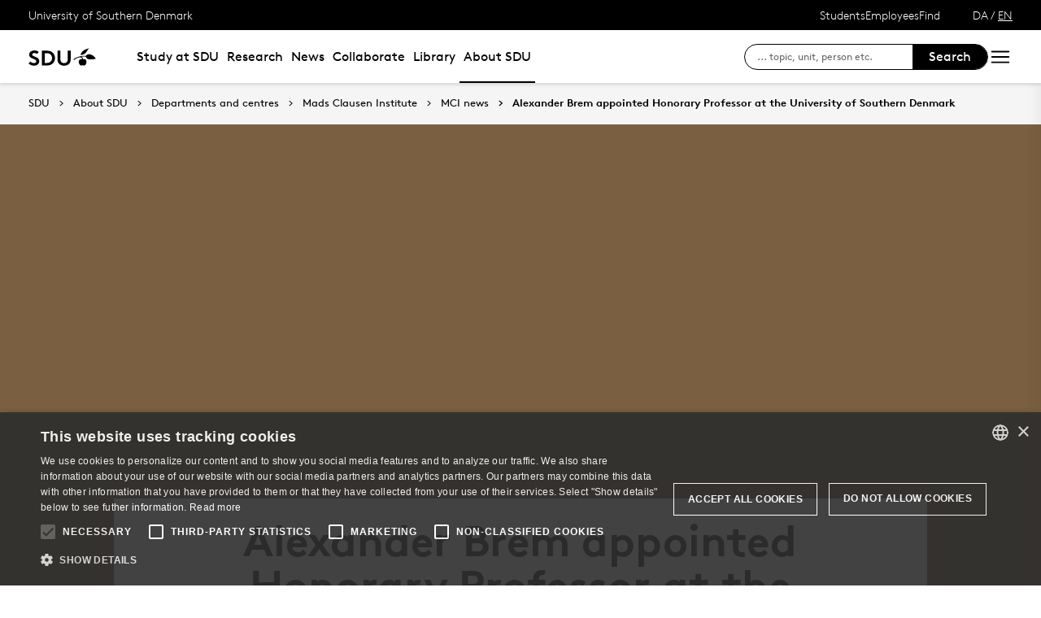

--- FILE ---
content_type: text/html; charset=utf-8
request_url: https://www.sdu.dk/en/om-sdu/institutter-centre/mci_mads_clausen/nyheder/nyt_fra_mci/alexanderbrem
body_size: 26839
content:

<!DOCTYPE html>
<!--[if lt IE 7]> <html class="no-js lt-ie9 lt-ie8 lt-ie7" lang="da-DK"> <![endif]-->
<!--[if IE 7]>    <html class="no-js lt-ie9 lt-ie8" lang="da-DK"> <![endif]-->
<!--[if IE 8]>    <html class="no-js lt-ie9" lang="da-DK"> <![endif]-->
<!--[if gt IE 8]><!-->
<html lang="en">
<!--<![endif]-->

<head>
    <meta charset="utf-8">
    <meta http-equiv="x-ua-compatible" content="ie=edge">
    <meta name="viewport" content="width=device-width,initial-scale=1.0,maximum-scale=4.0,user-scalable=yes">
    <meta name="srv" content="wn1mdwk0005VV" />
    <meta name="cid" content="189de492-c7ce-4991-b0f6-64230c0192c0" />
    <link rel="apple-touch-icon" sizes="57x57" href="/resources/images/sdu/icon57.png">
    <link rel="apple-touch-icon" sizes="72x72" href="/resources/images/sdu/icon72.png">
    <link rel="apple-touch-icon" sizes="76x76" href="/resources/images/sdu/icon76.png">
    <link rel="apple-touch-icon" sizes="114x114" href="/resources/images/sdu/icon114.png">
    <link rel="apple-touch-icon" sizes="120x120" href="/resources/images/sdu/icon120.png">
    <link rel="apple-touch-icon" sizes="144x144" href="/resources/images/sdu/icon144.png">
    <link rel="apple-touch-icon" sizes="152x152" href="/resources/images/sdu/icon152.png">
    <link rel="shortcut icon" href="/resources/images/sdu/favicon.ico">


    <meta name="description" content="Alexander Brem has been awarded an honorary professorship at the Mads Clausen Institute at the University of Southern Denmark - an institute where he has already had crucial influence. The honorary professorship opens up an even closer collaboration between the University of Southern Denmark and the Friedrich-Alexander Universit&#228;t Erlangen-N&#252;rnberg (FAU).">


        <meta class="elastic" name="title" data-type="string" content="$name" />
        <meta class="elastic" name="label" data-type="string" content="" />
        <meta class="elastic" name="itemId" data-type="string" content="{189DE492-C7CE-4991-B0F6-64230C0192C0}" />
        <meta class="elastic" name="description" data-type="text" content="Alexander Brem has been awarded an honorary professorship at the Mads Clausen Institute at the University of Southern Denmark - an institute where he has already had crucial influence. The honorary professorship opens up an even closer collaboration between the University of Southern Denmark and the Friedrich-Alexander Universit&#228;t Erlangen-N&#252;rnberg (FAU)." />
        <meta class="elastic" name="published_at" data-type="date" content="2017-05-24T09:00:55Z">
        <meta class="elastic" name="updated_at" data-type="date" content="2025-10-30T12:30:25Z">
        <meta class="elastic" name="pageType" data-type="string" content="FeaturePage" />
        <meta class="elastic" name="site" data-type="enum" content="sdu">
        <meta class="elastic" name="language" data-type="string" content="en">
            <meta class="elastic" name="source" data-type="enum" content="https://www.sdu.dk/en/om-sdu/institutter-centre/mci_mads_clausen/nyheder/nyt_fra_mci/alexanderbrem">
            <meta class="elastic" name="source" data-type="enum" content="/en/om-sdu/institutter-centre/mci_mads_clausen/nyheder/nyt_fra_mci">
            <meta class="elastic" name="source" data-type="enum" content="/en/om-sdu/institutter-centre/mci_mads_clausen/nyheder">
            <meta class="elastic" name="source" data-type="enum" content="/en/om-sdu/institutter-centre/mci_mads_clausen">
            <meta class="elastic" name="source" data-type="enum" content="/en/om-sdu/institutter-centre">
            <meta class="elastic" name="source" data-type="enum" content="/en/om-sdu">
            <meta class="elastic" name="source" data-type="enum" content="/en/">

    

<meta name="SiteImprove gruppe" content="Det Tekniske Fakultet; Mads Clausen Instituttet (engelsk)" />



    <title>$name</title>
    
    

    <meta property="og:title" content="$name">
    <meta property="og:site_name" content="sdu">
    <meta property="og:url" content="https://www.sdu.dk/en/om-sdu/institutter-centre/mci_mads_clausen/nyheder/nyt_fra_mci/alexanderbrem">
    <meta property="og:description" content="Alexander Brem has been awarded an honorary professorship at the Mads Clausen Institute at the University of Southern Denmark - an institute where he has already had crucial influence. The honorary professorship opens up an even closer collaboration between the University of Southern Denmark and the Friedrich-Alexander Universit&#228;t Erlangen-N&#252;rnberg (FAU).">
    <meta property="og:image" content="https://www.sdu.dk/-/media/default-website/some/sdu_logo_1200x630.jpg" />
    <meta property="og:type" content="website">

    <meta name="twitter:card" content="summary_large_image">
    <meta name="twitter:site" content="sdu">
    <meta name="twitter:title" content="$name">
    <meta name="twitter:description" content="Alexander Brem has been awarded an honorary professorship at the Mads Clausen Institute at the University of Southern Denmark - an institute where he has already had crucial influence. The honorary professorship opens up an even closer collaboration between the University of Southern Denmark and the Friedrich-Alexander Universit&#228;t Erlangen-N&#252;rnberg (FAU).">
    <meta name="twitter:image" content="https://www.sdu.dk/-/media/default-website/some/sdu_logo_1200x630.jpg">

    <link rel="stylesheet" type="text/css" href="/resources/css/sdu/slick-1.8.1.css">
    <link rel="stylesheet" type="text/css" href="/resources/css/sdu/accessible-slick-theme-1.0.1.min.css">
    <link href="/resources/css/sdu/aos-2.3.1.css" rel="stylesheet">
    <link href="/resources/css/sdu/responsive-tabs-1.6.3.min.css" rel="stylesheet" />
    <link rel="stylesheet" href="/resources/css/sdu/lity-2.4.1.min.css" />

            <link rel="stylesheet" href="/resources/css/sdu/app.36b7ee7a-4bdd-4101-d2c0-42227c43c81b.css">

    <meta property="sitename" content="website" />
    <script>
        var BaseUrl = "/en/";
    </script>
</head>             

<body class="theme-brown website 0 lang-en pagefeature   " style="">
    <section data-elastic-exclude><a class="bypass-block" href="#main-placeholder">Skip to main content</a></section>
    <!--[if lt IE 9]>
    <p class="browserupgrade">You are using an <strong>outdated</strong> browser. Please <a href="http://browsehappy.com/">upgrade your browser</a> to improve your experience.</p>
<![endif]-->

<!-- Google Tag Manager --><noscript aria-hidden="true"><iframe src="//www.googletagmanager.com/ns.html?id=GTM-NCMMM8"height="0" width="0" style="display:none;visibility:hidden"></iframe></noscript><script>(function(w,d,s,l,i){w[l]=w[l]||[];w[l].push({'gtm.start':new Date().getTime(),event:'gtm.js'});var f=d.getElementsByTagName(s)[0],j=d.createElement(s),dl=l!='dataLayer'?'&l='+l:'';j.async=true;j.src='//www.googletagmanager.com/gtm.js?id='+i+dl;f.parentNode.insertBefore(j,f);})(window,document,'script','dataLayer','GTM-NCMMM8');</script><!-- End Google Tag Manager -->        


<!-- Off Canvas Menu -->
<div class="right-off-canvas-menu offcanvas">
    <div class="offcanvas__top">

            <a href="/en/" class="logo" aria-label="SDU logo">
                <svg width="83" height="22" viewBox="0 0 83 22" xmlns="http://www.w3.org/2000/svg"><g fill="#000" fill-rule="evenodd"><path d="M2.38 16.65c1.085 1.142 2.74 2 4.474 2 1.63 0 2.77-.962 2.77-2.286 0-2.342-3.528-2.627-6.078-4.056C2.054 11.476.86 10.228.86 8.176c0-3.25 3.12-5.123 6.266-5.123 1.927 0 3.718.443 5.508 1.716l-1.9 2.6C9.975 6.692 8.7 6.17 7.453 6.17c-1.383 0-2.93.573-2.93 1.976 0 2.937 8.763 2.03 8.763 8.163 0 3.225-3.012 5.46-6.43 5.46-2.55 0-4.91-1.014-6.863-2.73l2.387-2.39M22.372 3.313c3.01 0 4.99.624 6.538 1.716 2.332 1.663 3.77 4.366 3.77 7.382 0 3.015-1.438 5.72-3.77 7.382-1.547 1.092-3.527 1.717-6.538 1.717h-5.97V3.314h5.97zm5.262 5.147c-1.06-1.273-2.604-2.027-4.856-2.027h-2.712V18.39h2.712c2.252 0 3.797-.753 4.856-2.026.868-1.042 1.384-2.445 1.384-3.952 0-1.508-.516-2.912-1.384-3.952zM38.103 19.898c-1.573-1.352-2.44-3.275-2.44-6.056V3.312h3.66v10.79c0 1.662.464 2.677 1.25 3.378.813.754 1.952 1.17 3.228 1.17 1.275 0 2.414-.416 3.23-1.17.785-.7 1.246-1.716 1.246-3.38V3.314h3.662v10.53c0 2.78-.867 4.703-2.44 6.055-1.466 1.248-3.555 1.872-5.697 1.872-2.143 0-4.232-.624-5.697-1.872M70.653 10.864c.243 1.148 1.184 2.75 4.212 3.18 1.82.255 6.052-.317 8.026-.774-1.31-2.193-3.69-4.636-6.636-5.307-2.963-.673-4.92.19-5.605 1.966M65.927 13.815s-.217-.182-.96-.19c-1.31-.015-2.224.56-2.86 1.923-.614 1.317-.19 3.387.64 4.583.47.674 1.29 1.52 2.27 1.52s1.257-.49 1.6-.49c.346 0 .664.478 1.683.478 1.02 0 1.825-.907 2.163-1.42.785-1.183 1.18-3.33.61-4.637-.494-1.135-1.337-1.925-2.422-1.937-.778-.01-1.527.272-1.527.272" /><path d="M71.1 10.875L71.1 9.94c-1.747-.367-4.8-.333-7.66.342-1.66.392-4.993 1.337-8.213 3.542l.743.997c2.335-1.845 4.64-2.787 6.466-3.224 2.425-.58 3.71.977 3.57 2.56l1.184-.002c-.192-1.955-.98-3.002-2.352-3.293 1.47-.318 4.696-.523 6.265.015M66.412 4.234C69.21 1.43 74.742.39 74.742.39c-2.596 1.984-2.65 4.423-5.236 6.43-1.637 1.27-4.02 1.758-5.283 1.835.074-.767.142-2.367 2.19-4.42" /></g></svg>
            </a>

        <span class="right-off-canvas-toggle offcanvas__toggle close">
            <span></span>
        </span>
    </div>

    
    <section class="sidenav sidenav--dynamic sidenavDynamicJS htheme-black" data-elastic-exclude data-url="/api/sdu/generatesidenav/{189DE492-C7CE-4991-B0F6-64230C0192C0}/en/5">
        

<div class="service-nav__lang service-nav__lang--mobile">
        <a class="not-selected-lang" href="?sc_lang=da">DA</a>
        <span>/</span>
        <a class="selected-lang">EN</a>
</div>
        <ul class="side-nav-menu--dynamic sm sm-vertical">
        </ul>
            <ul class="side-nav-menu sm sm-vertical sm-sdu service-nav--mobile">
                    <li>
                            <a href="#">Students</a>
                                                        <ul>
                                            <li>
                                                <a href="https://sdu.itslearning.com/" target="">
                                                    itslearning
                                                    <br />
                                                    <span>Access to your courses</span>
                                                </a>
                                            </li>
                                            <li>
                                                <a href="https://mitsdu.dk/en/" target="">
                                                    mySDU
                                                    <br />
                                                    <span>For students at SDU</span>
                                                </a>
                                            </li>
                                            <li>
                                                <a href="https://outlook.office.com/" target="">
                                                    SDUmail - Webmail service
                                                    <br />
                                                    <span>Outlook Web Mail </span>
                                                </a>
                                            </li>
                                            <li>
                                                <a href="https://sso.sdu.dk/client/sb.php" target="">
                                                    SDU Student Self-Service
                                                    <br />
                                                    <span>Course registration, exams and results</span>
                                                </a>
                                            </li>
                                            <li>
                                                <a href="https://mimer.sdu.dk/discovery/login?vid=45KBDK_SDUB:45SDUB&amp;lang=en" target="_blank">
                                                    Library
                                                    <br />
                                                    <span>See your status, reservations and renew loans</span>
                                                </a>
                                            </li>
                                            <li>
                                                <a href="https://digitaleksamen.sdu.dk/" target="">
                                                    DigitalExam
                                                    <br />
                                                    <span>Login to DigitalExam</span>
                                                </a>
                                            </li>
                                </ul>
                    </li>
                    <li>
                            <a href="#">Employees</a>
                                                        <ul>
                                            <li>
                                                <a href="https://sdu.itslearning.com/" target="">
                                                    itslearning
                                                    <br />
                                                    <span>SDU&#39;s e-learn platform</span>
                                                </a>
                                            </li>
                                            <li>
                                                <a href="https://sdunet.dk" target="">
                                                    SDUNet.dk
                                                    <br />
                                                    <span>SDU&#39;s intranet</span>
                                                </a>
                                            </li>
                                            <li>
                                                <a href="https://digitaleksamen.sdu.dk/" target="">
                                                    DigitalExam
                                                    <br />
                                                    <span>Login to DigitalExam</span>
                                                </a>
                                            </li>
                                </ul>
                    </li>
                    <li>
                            <a href="#">Find</a>
                                                        <ul>
                                            <li>
                                                <a href="/en/service/findperson" target="">
                                                    Find person
                                                    <br />
                                                    <span>Search for contact information on employees</span>
                                                </a>
                                            </li>
                                            <li>
                                                <a href="/en/service/vejviser" target="">
                                                    Directory
                                                    <br />
                                                    <span>Finding your way at the University of Southern Denmark</span>
                                                </a>
                                            </li>
                                </ul>
                    </li>

            </ul>
    </section>




    <div class="header__subnav">
        <ul>
        </ul>
    </div>

</div>

<div id="login" class="reveal-modal full" data-reveal aria-labelledby="login-modal">    
    <span class="right-off-canvas-toggle offcanvas__toggle close-reveal-modal close">
        <span></span>
    </span>
</div>
        <div class="off-canvas-wrap" data-offcanvas>
            <div class="inner-wrap">
                <!-- Rest of the page -->
                <div class="main">





<header class="header header--double-menu htheme-black" aria-label="Main navigation">


<div class="header__service-nav">
    <div>
        <a href="/en/">University of Southern Denmark</a>
    </div>

        <ul class="service-nav__items">
                <li>
                        <a class="dropdown-toggle" href="#">Students</a>
                                                <ul class="header__dropdown">
                                        <li>
                                            <a href="https://sdu.itslearning.com/" target="">
                                                itslearning
                                                <br />
                                                <span>Access to your courses</span>
                                            </a>
                                        </li>
                                        <li>
                                            <a href="https://mitsdu.dk/en/" target="">
                                                mySDU
                                                <br />
                                                <span>For students at SDU</span>
                                            </a>
                                        </li>
                                        <li>
                                            <a href="https://outlook.office.com/" target="">
                                                SDUmail - Webmail service
                                                <br />
                                                <span>Outlook Web Mail </span>
                                            </a>
                                        </li>
                                        <li>
                                            <a href="https://sso.sdu.dk/client/sb.php" target="">
                                                SDU Student Self-Service
                                                <br />
                                                <span>Course registration, exams and results</span>
                                            </a>
                                        </li>
                                        <li>
                                            <a href="https://mimer.sdu.dk/discovery/login?vid=45KBDK_SDUB:45SDUB&amp;lang=en" target="_blank">
                                                Library
                                                <br />
                                                <span>See your status, reservations and renew loans</span>
                                            </a>
                                        </li>
                                        <li>
                                            <a href="https://digitaleksamen.sdu.dk/" target="">
                                                DigitalExam
                                                <br />
                                                <span>Login to DigitalExam</span>
                                            </a>
                                        </li>
                            </ul>
                </li>
                <li>
                        <a class="dropdown-toggle" href="#">Employees</a>
                                                <ul class="header__dropdown">
                                        <li>
                                            <a href="https://sdu.itslearning.com/" target="">
                                                itslearning
                                                <br />
                                                <span>SDU&#39;s e-learn platform</span>
                                            </a>
                                        </li>
                                        <li>
                                            <a href="https://sdunet.dk" target="">
                                                SDUNet.dk
                                                <br />
                                                <span>SDU&#39;s intranet</span>
                                            </a>
                                        </li>
                                        <li>
                                            <a href="https://digitaleksamen.sdu.dk/" target="">
                                                DigitalExam
                                                <br />
                                                <span>Login to DigitalExam</span>
                                            </a>
                                        </li>
                            </ul>
                </li>
                <li>
                        <a class="dropdown-toggle" href="#">Find</a>
                                                <ul class="header__dropdown">
                                        <li>
                                            <a href="/en/service/findperson" target="">
                                                Find person
                                                <br />
                                                <span>Search for contact information on employees</span>
                                            </a>
                                        </li>
                                        <li>
                                            <a href="/en/service/vejviser" target="">
                                                Directory
                                                <br />
                                                <span>Finding your way at the University of Southern Denmark</span>
                                            </a>
                                        </li>
                            </ul>
                </li>

            <li id="login-cookies-section" class="link-section__links" style="display:none">
                <a class="dropdown-toggle">Start page</a>
                <ul class="header__dropdown">
                        <li>
                            <a href="/SSO-redirect?returnUrl=https://www.sdu.dk/en/om-sdu/institutter-centre/mci_mads_clausen/nyheder/nyt_fra_mci/alexanderbrem?fromlogin=1" target="">
                                Login
                            </a>
                        </li>
                    <li id="login-cookie-remove" style="display:none">
                        <a href="javascript:localStorage.setItem('defaultPage', 'none');alert('The default page has been reset.');location.reload();" target="">
                            Reset default page
                        </a>
                    </li>
                    <li id="login-cookie-add" style="display:none">
                        <a href="javascript:localStorage.removeItem('none');localStorage.setItem('defaultPage', window.location.href);localStorage.setItem('defaultPageExpiry', '0');location.reload();" target="">
                            Set as default page
                        </a>
                    </li>
                </ul>
            </li>
        </ul>
    

<div class="service-nav__lang service-nav__lang--mobile">
        <a class="not-selected-lang" href="?sc_lang=da">DA</a>
        <span>/</span>
        <a class="selected-lang">EN</a>
</div>
</div>

    <div class="header__main-nav">
        <div class="header__main-nav__container">
            <div class="header__logo">

        <div class="header__logo__img header__logo__sdu">
            <a href="/en/">
                <span>University of Southern Denmark, SDU</span>
                <svg width="83" height="22" version="1.1" xmlns="http://www.w3.org/2000/svg" xmlns:xlink="http://www.w3.org/1999/xlink" x="0px" y="0px" viewBox="0 0 83 22" xml:space="preserve">                        
                <g fill="#000" fill-rule="evenodd"><path d="M2.38 16.65c1.085 1.142 2.74 2 4.474 2 1.63 0 2.77-.962 2.77-2.286 0-2.342-3.528-2.627-6.078-4.056C2.054 11.476.86 10.228.86 8.176c0-3.25 3.12-5.123 6.266-5.123 1.927 0 3.718.443 5.508 1.716l-1.9 2.6C9.975 6.692 8.7 6.17 7.453 6.17c-1.383 0-2.93.573-2.93 1.976 0 2.937 8.763 2.03 8.763 8.163 0 3.225-3.012 5.46-6.43 5.46-2.55 0-4.91-1.014-6.863-2.73l2.387-2.39M22.372 3.313c3.01 0 4.99.624 6.538 1.716 2.332 1.663 3.77 4.366 3.77 7.382 0 3.015-1.438 5.72-3.77 7.382-1.547 1.092-3.527 1.717-6.538 1.717h-5.97V3.314h5.97zm5.262 5.147c-1.06-1.273-2.604-2.027-4.856-2.027h-2.712V18.39h2.712c2.252 0 3.797-.753 4.856-2.026.868-1.042 1.384-2.445 1.384-3.952 0-1.508-.516-2.912-1.384-3.952zM38.103 19.898c-1.573-1.352-2.44-3.275-2.44-6.056V3.312h3.66v10.79c0 1.662.464 2.677 1.25 3.378.813.754 1.952 1.17 3.228 1.17 1.275 0 2.414-.416 3.23-1.17.785-.7 1.246-1.716 1.246-3.38V3.314h3.662v10.53c0 2.78-.867 4.703-2.44 6.055-1.466 1.248-3.555 1.872-5.697 1.872-2.143 0-4.232-.624-5.697-1.872M70.653 10.864c.243 1.148 1.184 2.75 4.212 3.18 1.82.255 6.052-.317 8.026-.774-1.31-2.193-3.69-4.636-6.636-5.307-2.963-.673-4.92.19-5.605 1.966M65.927 13.815s-.217-.182-.96-.19c-1.31-.015-2.224.56-2.86 1.923-.614 1.317-.19 3.387.64 4.583.47.674 1.29 1.52 2.27 1.52s1.257-.49 1.6-.49c.346 0 .664.478 1.683.478 1.02 0 1.825-.907 2.163-1.42.785-1.183 1.18-3.33.61-4.637-.494-1.135-1.337-1.925-2.422-1.937-.778-.01-1.527.272-1.527.272" /><path d="M71.1 10.875L71.1 9.94c-1.747-.367-4.8-.333-7.66.342-1.66.392-4.993 1.337-8.213 3.542l.743.997c2.335-1.845 4.64-2.787 6.466-3.224 2.425-.58 3.71.977 3.57 2.56l1.184-.002c-.192-1.955-.98-3.002-2.352-3.293 1.47-.318 4.696-.523 6.265.015M66.412 4.234C69.21 1.43 74.742.39 74.742.39c-2.596 1.984-2.65 4.423-5.236 6.43-1.637 1.27-4.02 1.758-5.283 1.835.074-.767.142-2.367 2.19-4.42" /></g>
                    </svg>
            </a>
        </div>
    <div id="header__logo_default_redirect" class="header__logo__img header__logo__subsite" style="display:none;">
        <a href="/en/?r=n" style="background-image: url('/Resources/images/sdu/house.svg')">
            <span>University of Southern Denmark, SDU</span>
        </a>
    </div>
            </div>

            <nav class="header__nav__megamenu" aria-label="Main navigation" data-elastic-exclude>                     <ul >                 <li>                     <a href="/en/uddannelse" class="nav-link {1073f728-26bd-42b6-b203-feb2b71bf590} dropdown-toggle" aria-haspopup="true" target="_self">                          Study at SDU                     </a>      <div class="dropdown">         <div class="row fullWidth">         <div class="large-3 columns">               <p class="h3" id="056b2990-ed15-4551-bdc3-fd2ef93f46ca">What can I study?</p>              <ul aria-labelledby="056b2990-ed15-4551-bdc3-fd2ef93f46ca">                         <li>                             <a href="/en/uddannelse/bachelor" target="_self">                                 <div class="icon-arrow_link"></div>                                 Bachelor&#39;s programmes                             </a>                         </li>                         <li>                             <a href="/en/uddannelse/kandidat" target="_self">                                 <div class="icon-arrow_link"></div>                                 Master&#39;s programmes                             </a>                         </li>                         <li>                             <a href="/en/uddannelse/ingenioer" target="_self">                                 <div class="icon-arrow_link"></div>                                 Engineering programmes                             </a>                         </li>                         <li>                             <a href="/en/forskning/phd" target="">                                 <div class="icon-arrow_link"></div>                                 PhD                             </a>                         </li>                         <li>                             <a href="/en/uddannelse/exchange" target="_self">                                 <div class="icon-arrow_link"></div>                                 Exchange and guest studies                             </a>                         </li>                         <li>                             <a href="/en/uddannelse/sdu_summer_school" target="_self">                                 <div class="icon-arrow_link"></div>                                 International Summer School                             </a>                         </li>             </ul>          </div>         <div class="large-3 columns">               <p class="h3" id="fe0eaad7-3205-40ff-a798-eddb4167e411">How is student life?</p>              <ul aria-labelledby="fe0eaad7-3205-40ff-a798-eddb4167e411">                         <li>                             <a href="/en/uddannelse/studievalg/hvorfor-vaelge-sdu" target="_self">                                 <div class="icon-arrow_link"></div>                                 Why choose SDU?                             </a>                         </li>                         <li>                             <a href="/en/uddannelse/living-in-denmark" target="_self">                                 <div class="icon-arrow_link"></div>                                 Living in Denmark                             </a>                         </li>                         <li>                             <a href="/en/uddannelse/studiebyer" target="_self">                                 <div class="icon-arrow_link"></div>                                 Student cities                             </a>                         </li>                         <li>                             <a href="/en/uddannelse/fees_and_funding" target="_self">                                 <div class="icon-arrow_link"></div>                                 Fees and Funding                             </a>                         </li>                         <li>                             <a href="/en/uddannelse/moedsdu" target="_self">                                 <div class="icon-arrow_link"></div>                                 Meet SDU                             </a>                         </li>             </ul>          </div>         <div class="large-3 columns">               <p class="h3" id="924583b7-4066-4d0b-9ba1-9424353e8cf3">How do I apply?</p>              <ul aria-labelledby="924583b7-4066-4d0b-9ba1-9424353e8cf3">                         <li>                             <a href="/en/uddannelse/bachelor/bachelor-diplomingenioer" target="_self">                                 <div class="icon-arrow_link"></div>                                 Admission to bachelor&#39;s studies                             </a>                         </li>                         <li>                             <a href="/en/uddannelse/kandidat/kandidat-erhvervskandidat" target="_self">                                 <div class="icon-arrow_link"></div>                                 Apply for admission to master&#39;s studies                             </a>                         </li>                         <li>                             <a href="/en/uddannelse/exchange/apply" target="_self">                                 <div class="icon-arrow_link"></div>                                 Exchange and guest admissions                             </a>                         </li>                         <li>                             <a href="/en/uddannelse/ledigestudiepladser" target="_self">                                 <div class="icon-arrow_link"></div>                                 Vacant study places                             </a>                         </li>                         <li>                             <a href="/en/uddannelse/vejledning" target="_self">                                 <div class="icon-arrow_link"></div>                                 Help and guidance                             </a>                         </li>             </ul>          </div>     <div class="large-3 columns">             <div class="slider-btns">                 <div class="sliderPreviousBtn"></div>                 <div class="sliderNextBtn"></div>             </div>             <div class="owl-carousel mega-menu-slider">                     <div class="item">                         <figure class="box banner-content 23-video">                             <img src="https://www.sdu.dk/-/media/images/uddannelse/uddannelsesforsider/mitsdu-menu.jpg" alt="" />                              <figcaption>                                 <a href="https://mitsdu.dk">                                     <h3>MySDU - for students at SDU</h3>                                     <p>Find the portal for your study programme - the direct way to all the relevant information about your programme.</p>                                      <div class="button--arrow">                                         <div class="icon-arrow_link"></div>Read more                                     </div>                                 </a>                             </figcaption>                         </figure>                     </div>             </div>     </div>          </div>     </div>                  </li>                 <li>                     <a href="/en/forskning" class="nav-link {16e24a55-febd-41b2-92dd-169e9b0a4fc7} dropdown-toggle" aria-haspopup="true" target="_self">                          Research                     </a>      <div class="dropdown">         <div class="row fullWidth">         <div class="large-3 columns">               <p class="h3" id="9a19c03c-e4ee-400c-a429-c2f3b343d7d5">Find</p>              <ul aria-labelledby="9a19c03c-e4ee-400c-a429-c2f3b343d7d5">                         <li class="has-submenu">                             <a class="has-submenu__link" href="/en/forskning/forskningsenheder" target="_self">                                 <div class="icon-arrow_link"></div>                                 Research Units                             </a>                              <ul>                                     <li>                                         <a href="/en/forskning/forskningsenheder/hum" target="_self">                                             <div class="icon-arrow_link"></div>                                             Faculty of Humanities                                         </a>                                     </li>                                     <li>                                         <a href="/en/forskning/forskningsenheder/nat" target="_self">                                             <div class="icon-arrow_link"></div>                                             Faculty of Science                                         </a>                                     </li>                                     <li>                                         <a href="/en/forskning/forskningsenheder/samf" target="_self">                                             <div class="icon-arrow_link"></div>                                             Faculty of Business and Social Sciences                                         </a>                                     </li>                                     <li>                                         <a href="/en/forskning/forskningsenheder/sund" target="_self">                                             <div class="icon-arrow_link"></div>                                             Faculty of Health Sciences                                         </a>                                     </li>                                     <li>                                         <a href="/en/forskning/forskningsenheder/tek" target="_self">                                             <div class="icon-arrow_link"></div>                                             Faculty of Engineering                                         </a>                                     </li>                             </ul>                         </li>                         <li>                             <a href="https://portal.findresearcher.sdu.dk/en/persons/" target="">                                 <div class="icon-arrow_link"></div>                                 Find researcher                             </a>                         </li>                         <li>                             <a href="https://portal.findresearcher.sdu.dk/en/publications/" target="">                                 <div class="icon-arrow_link"></div>                                 Research output                             </a>                         </li>                         <li>                             <a href="https://portal.findresearcher.sdu.dk/en/activities/" target="">                                 <div class="icon-arrow_link"></div>                                 Activities                             </a>                         </li>                         <li>                             <a href="https://portal.findresearcher.sdu.dk/en/clippings/" target="">                                 <div class="icon-arrow_link"></div>                                 Press clippings                             </a>                         </li>             </ul>          </div>         <div class="large-3 columns">               <p class="h3" id="97d70c15-9356-482d-b2e4-c60b255d9b4f">Research dissemination</p>              <ul aria-labelledby="97d70c15-9356-482d-b2e4-c60b255d9b4f">                         <li>                             <a href="/en/nyheder" target="">                                 <div class="icon-arrow_link"></div>                                 News from SDU                             </a>                         </li>                         <li>                             <a href="/en/forskning/forskningsformidling/forskningensdoegn" target="_self">                                 <div class="icon-arrow_link"></div>                                 Festival of Research                             </a>                         </li>                         <li class="has-submenu">                             <a class="has-submenu__link" href="/en/forskning/forskningsformidling/citizenscience" target="_self">                                 <div class="icon-arrow_link"></div>                                 Citizen science                             </a>                              <ul>                                     <li>                                         <a href="/en/forskning/forskningsformidling/citizenscience/vores-historie" target="_self">                                             <div class="icon-arrow_link"></div>                                             Our History                                         </a>                                     </li>                                     <li>                                         <a href="/en/forskning/forskningsformidling/citizenscience/sdu-bevaeger-sig" target="_self">                                             <div class="icon-arrow_link"></div>                                             SDU Moves                                         </a>                                     </li>                                     <li>                                         <a href="/en/forskning/forskningsformidling/citizenscience/b-shapes" target="_self">                                             <div class="icon-arrow_link"></div>                                             B-shapes                                         </a>                                     </li>                                     <li>                                         <a href="/en/forskning/forskningsformidling/citizenscience/epicur" target="_self">                                             <div class="icon-arrow_link"></div>                                             EPICUR                                         </a>                                     </li>                                     <li>                                         <a href="/en/forskning/forskningsformidling/citizenscience/fusion" target="_self">                                             <div class="icon-arrow_link"></div>                                             FUSION                                         </a>                                     </li>                                     <li>                                         <a href="/en/forskning/forskningsformidling/citizenscience/fysisk-aktivitet" target="_self">                                             <div class="icon-arrow_link"></div>                                             Intelligent Exercise – Implementation in Daily Life                                         </a>                                     </li>                                     <li>                                         <a href="/en/forskning/forskningsformidling/citizenscience/gymnasier" target="_self">                                             <div class="icon-arrow_link"></div>                                             Collaboration offer for high schools                                         </a>                                     </li>                                     <li>                                         <a href="/en/forskning/forskningsformidling/citizenscience/honorary-fellow" target="_self">                                             <div class="icon-arrow_link"></div>                                             New honorary fellow to SDU                                         </a>                                     </li>                                     <li>                                         <a href="/en/forskning/forskningsformidling/citizenscience/media-habits" target="_self">                                             <div class="icon-arrow_link"></div>                                             Media’s role in the climate transition                                         </a>                                     </li>                                     <li>                                         <a href="/en/forskning/forskningsformidling/citizenscience/nyhedsbrev" target="_self">                                             <div class="icon-arrow_link"></div>                                             Newsletter and sign up                                         </a>                                     </li>                                     <li>                                         <a href="/en/forskning/forskningsformidling/citizenscience/ulighed" target="_self">                                             <div class="icon-arrow_link"></div>                                             Inequality in Health                                         </a>                                     </li>                                     <li>                                         <a href="/en/forskning/forskningsformidling/citizenscience/publicationcs" target="_self">                                             <div class="icon-arrow_link"></div>                                             Publications                                          </a>                                     </li>                                     <li>                                         <a href="/en/forskning/forskningsformidling/citizenscience/afviklede-cs-projekter" target="_self">                                             <div class="icon-arrow_link"></div>                                             Previous Projects                                         </a>                                     </li>                                     <li>                                         <a href="/en/forskning/forskningsformidling/citizenscience/cspub" target="_self">                                             <div class="icon-arrow_link"></div>                                             CSpub                                         </a>                                     </li>                                     <li>                                         <a href="/en/forskning/forskningsformidling/citizenscience/om-videncentret" target="_self">                                             <div class="icon-arrow_link"></div>                                             Citizen Science Network                                         </a>                                     </li>                                     <li>                                         <a href="/en/forskning/forskningsformidling/citizenscience/hvad-er-cs" target="_self">                                             <div class="icon-arrow_link"></div>                                             Contact                                         </a>                                     </li>                                     <li>                                         <a href="/en/forskning/forskningsformidling/citizenscience/medarbejdere" target="_self">                                             <div class="icon-arrow_link"></div>                                             Employees                                         </a>                                     </li>                                     <li>                                         <a href="/en/forskning/forskningsformidling/citizenscience/moed-os" target="_self">                                             <div class="icon-arrow_link"></div>                                             Meet us                                         </a>                                     </li>                                     <li>                                         <a href="/en/forskning/forskningsformidling/citizenscience/styregruppen" target="_self">                                             <div class="icon-arrow_link"></div>                                             The Steering Committee                                         </a>                                     </li>                             </ul>                         </li>                         <li>                             <a href="/en/nyheder/lokalenyheder" target="_self">                                 <div class="icon-arrow_link"></div>                                 News from the faculties                             </a>                         </li>             </ul>          </div>         <div class="large-3 columns">               <p class="h3" id="d3e74184-e5ae-48f1-8ae2-34bc5d115813"> Research Support and PhD</p>              <ul aria-labelledby="d3e74184-e5ae-48f1-8ae2-34bc5d115813">                         <li class="has-submenu">                             <a class="has-submenu__link" href="/en/forskning/phd" target="_self">                                 <div class="icon-arrow_link"></div>                                 PhD Programmes                             </a>                              <ul>                                     <li>                                         <a href="/en/forskning/phd/naturvidenskabelig_phd_uddannelse" target="_self">                                             <div class="icon-arrow_link"></div>                                             PhD programme at the Faculty of Science                                         </a>                                     </li>                                     <li>                                         <a href="/en/forskning/phd/phd_humaniora" target="_self">                                             <div class="icon-arrow_link"></div>                                             Doctoral education at the Humanities Faculty                                         </a>                                     </li>                                     <li>                                         <a href="/en/forskning/phd/phdskolensundhedsvidenskab" target="_self">                                             <div class="icon-arrow_link"></div>                                             The Graduate School of Health Sciences                                         </a>                                     </li>                                     <li>                                         <a href="/en/forskning/phd/phdtek" target="_self">                                             <div class="icon-arrow_link"></div>                                             PhD Programme at The Faculty of Engineering                                         </a>                                     </li>                                     <li>                                         <a href="/en/forskning/phd/phduddannelsen_under_samfundsvidenskab" target="_self">                                             <div class="icon-arrow_link"></div>                                             The PhD Programme under the Faculty of Business and Social Sciences                                         </a>                                     </li>                                     <li>                                         <a href="/en/forskning/phd/bliv_phd" target="_self">                                             <div class="icon-arrow_link"></div>                                             Become a PhD student                                         </a>                                     </li>                                     <li>                                         <a href="/en/forskning/phd/adgangskrav" target="_self">                                             <div class="icon-arrow_link"></div>                                             Admission                                         </a>                                     </li>                                     <li>                                         <a href="/en/forskning/phd/forskeruddannelsesprogrammer" target="_self">                                             <div class="icon-arrow_link"></div>                                             Research training programmes                                         </a>                                     </li>                             </ul>                         </li>                         <li class="has-submenu">                             <a class="has-submenu__link" href="https://sdunet.dk/en/research" target="_self">                                 <div class="icon-arrow_link"></div>                                 Research Support Hub                             </a>                              <ul>                                     <li>                                         <a href="https://sdunet.dk/en/research/call_calendar" target="_self">                                             <div class="icon-arrow_link"></div>                                             Call Calendar                                         </a>                                     </li>                                     <li>                                         <a href="https://sdunet.dk/en/research/commercialisation" target="_self">                                             <div class="icon-arrow_link"></div>                                             Commercialisation                                         </a>                                     </li>                                     <li>                                         <a href="https://sdunet.dk/en/research/eu-funding" target="_self">                                             <div class="icon-arrow_link"></div>                                             EU Funding                                         </a>                                     </li>                                     <li>                                         <a href="https://sdunet.dk/en/research/finance-support" target="_self">                                             <div class="icon-arrow_link"></div>                                             Financial guidance for your research                                          </a>                                     </li>                                     <li>                                         <a href="https://sdunet.dk/en/research/funding-application-process" target="_self">                                             <div class="icon-arrow_link"></div>                                             Funding Application Process                                         </a>                                     </li>                                     <li>                                         <a href="https://sdunet.dk/en/research/funding-apps" target="_self">                                             <div class="icon-arrow_link"></div>                                             Funding Apps                                         </a>                                     </li>                                     <li>                                         <a href="https://sdunet.dk/en/research/funding-strategy" target="_self">                                             <div class="icon-arrow_link"></div>                                             Funding strategy                                         </a>                                     </li>                                     <li>                                         <a href="https://sdunet.dk/en/research/funding-support" target="_self">                                             <div class="icon-arrow_link"></div>                                             Funding Support                                          </a>                                     </li>                                     <li>                                         <a href="https://sdunet.dk/en/research/grants-at-sdu" target="_self">                                             <div class="icon-arrow_link"></div>                                             Grants at SDU                                         </a>                                     </li>                                     <li>                                         <a href="https://sdunet.dk/en/research/legal-services" target="_self">                                             <div class="icon-arrow_link"></div>                                             Legal Services                                         </a>                                     </li>                                     <li>                                         <a href="https://sdunet.dk/en/research/open-access" target="_self">                                             <div class="icon-arrow_link"></div>                                             Open Access                                         </a>                                     </li>                                     <li>                                         <a href="https://sdunet.dk/en/research/overview-of-funds" target="_self">                                             <div class="icon-arrow_link"></div>                                             Overview of funds                                         </a>                                     </li>                                     <li>                                         <a href="https://sdunet.dk/en/research/phd_postdoc_hub" target="_self">                                             <div class="icon-arrow_link"></div>                                             PhD Postdoc Hub                                         </a>                                     </li>                                     <li>                                         <a href="https://sdunet.dk/en/research/pure" target="_self">                                             <div class="icon-arrow_link"></div>                                             Pure                                         </a>                                     </li>                                     <li>                                         <a href="https://sdunet.dk/en/research/research-data-management-support" target="_self">                                             <div class="icon-arrow_link"></div>                                             Open Science &amp; Research Data Management                                         </a>                                     </li>                                     <li>                                         <a href="https://sdunet.dk/en/research/research-support" target="_self">                                             <div class="icon-arrow_link"></div>                                             Research Support                                         </a>                                     </li>                                     <li>                                         <a href="https://sdunet.dk/en/research/research-support-ethics" target="_self">                                             <div class="icon-arrow_link"></div>                                             Ethics and compliance in research                                         </a>                                     </li>                                     <li>                                         <a href="https://sdunet.dk/en/research/scholary-publication" target="_self">                                             <div class="icon-arrow_link"></div>                                             Scholary Publication                                         </a>                                     </li>                                     <li>                                         <a href="https://sdunet.dk/en/research/library-services" target="_self">                                             <div class="icon-arrow_link"></div>                                             Library Services                                         </a>                                     </li>                             </ul>                         </li>             </ul>          </div>     <div class="large-3 columns">             <div class="slider-btns">                 <div class="sliderPreviousBtn"></div>                 <div class="sliderNextBtn"></div>             </div>             <div class="owl-carousel mega-menu-slider">                     <div class="item">                         <figure class="box banner-content 23-video">                             <img src="https://www.sdu.dk/-/media/images/forsiden_nytsdu/megamenu_spots_270x170px/forskning_400x600px.png" alt="" />                              <figcaption>                                 <a href="/en/forskning">                                     <h3>Research</h3>                                     <p>SDU works purposefully to create dialogue between the university's researchers and the surrounding society.</p>                                      <div class="button--arrow">                                         <div class="icon-arrow_link"></div>Read more                                     </div>                                 </a>                             </figcaption>                         </figure>                     </div>             </div>     </div>          </div>     </div>                  </li>                 <li>                     <a href="/en/nyheder" class="nav-link {bd27a2f3-45db-400c-9234-131830566ad0} dropdown-toggle" aria-haspopup="true" target="_self">                          News                     </a>      <div class="dropdown">         <div class="row fullWidth">         <div class="large-3 columns">               <p class="h3" id="1939b587-1621-42a1-921d-78629d5ca977">News from</p>              <ul aria-labelledby="1939b587-1621-42a1-921d-78629d5ca977">                         <li>                             <a href="/en/nyheder" target="">                                 <div class="icon-arrow_link"></div>                                 News from SDU                             </a>                         </li>                         <li>                             <a href="/en/om-sdu/fakulteterne/humaniora/nyt_hum" target="">                                 <div class="icon-arrow_link"></div>                                 Faculty of Humanities                             </a>                         </li>                         <li>                             <a href="/en/om-sdu/fakulteterne/naturvidenskab/nyheder" target="">                                 <div class="icon-arrow_link"></div>                                 Faculty of Science                             </a>                         </li>                         <li>                             <a href="/en/om-sdu/fakulteterne/samfundsvidenskab/sam_nyhedsliste" target="">                                 <div class="icon-arrow_link"></div>                                 Faculty of Business and Social Sciences                             </a>                         </li>                         <li>                             <a href="/en/om-sdu/fakulteterne/sundhedsvidenskab/nyheder-2026" target="">                                 <div class="icon-arrow_link"></div>                                 Faculty of Health Sciences                             </a>                         </li>                         <li>                             <a href="/en/om-sdu/fakulteterne/teknik/nyt_fra_det_tekniske_fakultet" target="">                                 <div class="icon-arrow_link"></div>                                 Faculty of Engineering                             </a>                         </li>             </ul>          </div>         <div class="large-3 columns">               <p class="h3" id="57d8dfdd-89e6-4cf2-834f-8097f6619c5a">Press services</p>              <ul aria-labelledby="57d8dfdd-89e6-4cf2-834f-8097f6619c5a">                         <li class="has-submenu">                             <a class="has-submenu__link" href="/en/nyheder/presserummet" target="_self">                                 <div class="icon-arrow_link"></div>                                 Press Services                             </a>                              <ul>                                     <li>                                         <a href="https://designguide.sdu.dk/brandguide_en/" target="_blank">                                             <div class="icon-arrow_link"></div>                                             Design and Brandguide                                         </a>                                     </li>                                     <li>                                         <a href="/en/nyheder/presserummet/logo_og_designguide" target="_self">                                             <div class="icon-arrow_link"></div>                                             Logo                                         </a>                                     </li>                                     <li>                                         <a href="/en/nyheder/presserummet/findekspert" target="_self">                                             <div class="icon-arrow_link"></div>                                             Expert Lists                                         </a>                                     </li>                                     <li>                                         <a href="/en/nyheder/presserummet/pressefotos" target="_self">                                             <div class="icon-arrow_link"></div>                                             Press photos                                         </a>                                     </li>                             </ul>                         </li>                         <li>                             <a href="https://designguide.sdu.dk/brandguide_en/" target="_blank">                                 <div class="icon-arrow_link"></div>                                 Design and Brandguide                             </a>                         </li>                         <li>                             <a href="/en/nyheder/presserummet/logo_og_designguide" target="_self">                                 <div class="icon-arrow_link"></div>                                 Logo                             </a>                         </li>                         <li>                             <a href="/en/nyheder/presserummet/findekspert" target="_self">                                 <div class="icon-arrow_link"></div>                                 Expert Lists                             </a>                         </li>             </ul>          </div>         <div class="large-3 columns">               <p class="h3" id="59eb785b-70f3-4cfe-bfc8-409995811364">Research Dissemination</p>              <ul aria-labelledby="59eb785b-70f3-4cfe-bfc8-409995811364">                         <li>                             <a href="/en/forskning/forskningsformidling/forskningensdoegn" target="_self">                                 <div class="icon-arrow_link"></div>                                 Festival of Research                             </a>                         </li>                         <li class="has-submenu">                             <a class="has-submenu__link" href="/en/forskning/forskningsformidling/citizenscience" target="_self">                                 <div class="icon-arrow_link"></div>                                 Citizen science                             </a>                              <ul>                                     <li>                                         <a href="/en/forskning/forskningsformidling/citizenscience/vores-historie" target="_self">                                             <div class="icon-arrow_link"></div>                                             Our History                                         </a>                                     </li>                                     <li>                                         <a href="/en/forskning/forskningsformidling/citizenscience/sdu-bevaeger-sig" target="_self">                                             <div class="icon-arrow_link"></div>                                             SDU Moves                                         </a>                                     </li>                                     <li>                                         <a href="/en/forskning/forskningsformidling/citizenscience/b-shapes" target="_self">                                             <div class="icon-arrow_link"></div>                                             B-shapes                                         </a>                                     </li>                                     <li>                                         <a href="/en/forskning/forskningsformidling/citizenscience/epicur" target="_self">                                             <div class="icon-arrow_link"></div>                                             EPICUR                                         </a>                                     </li>                                     <li>                                         <a href="/en/forskning/forskningsformidling/citizenscience/fusion" target="_self">                                             <div class="icon-arrow_link"></div>                                             FUSION                                         </a>                                     </li>                                     <li>                                         <a href="/en/forskning/forskningsformidling/citizenscience/fysisk-aktivitet" target="_self">                                             <div class="icon-arrow_link"></div>                                             Intelligent Exercise – Implementation in Daily Life                                         </a>                                     </li>                                     <li>                                         <a href="/en/forskning/forskningsformidling/citizenscience/gymnasier" target="_self">                                             <div class="icon-arrow_link"></div>                                             Collaboration offer for high schools                                         </a>                                     </li>                                     <li>                                         <a href="/en/forskning/forskningsformidling/citizenscience/honorary-fellow" target="_self">                                             <div class="icon-arrow_link"></div>                                             New honorary fellow to SDU                                         </a>                                     </li>                                     <li>                                         <a href="/en/forskning/forskningsformidling/citizenscience/media-habits" target="_self">                                             <div class="icon-arrow_link"></div>                                             Media’s role in the climate transition                                         </a>                                     </li>                                     <li>                                         <a href="/en/forskning/forskningsformidling/citizenscience/nyhedsbrev" target="_self">                                             <div class="icon-arrow_link"></div>                                             Newsletter and sign up                                         </a>                                     </li>                                     <li>                                         <a href="/en/forskning/forskningsformidling/citizenscience/ulighed" target="_self">                                             <div class="icon-arrow_link"></div>                                             Inequality in Health                                         </a>                                     </li>                                     <li>                                         <a href="/en/forskning/forskningsformidling/citizenscience/publicationcs" target="_self">                                             <div class="icon-arrow_link"></div>                                             Publications                                          </a>                                     </li>                                     <li>                                         <a href="/en/forskning/forskningsformidling/citizenscience/afviklede-cs-projekter" target="_self">                                             <div class="icon-arrow_link"></div>                                             Previous Projects                                         </a>                                     </li>                                     <li>                                         <a href="/en/forskning/forskningsformidling/citizenscience/cspub" target="_self">                                             <div class="icon-arrow_link"></div>                                             CSpub                                         </a>                                     </li>                                     <li>                                         <a href="/en/forskning/forskningsformidling/citizenscience/om-videncentret" target="_self">                                             <div class="icon-arrow_link"></div>                                             Citizen Science Network                                         </a>                                     </li>                                     <li>                                         <a href="/en/forskning/forskningsformidling/citizenscience/hvad-er-cs" target="_self">                                             <div class="icon-arrow_link"></div>                                             Contact                                         </a>                                     </li>                                     <li>                                         <a href="/en/forskning/forskningsformidling/citizenscience/medarbejdere" target="_self">                                             <div class="icon-arrow_link"></div>                                             Employees                                         </a>                                     </li>                                     <li>                                         <a href="/en/forskning/forskningsformidling/citizenscience/moed-os" target="_self">                                             <div class="icon-arrow_link"></div>                                             Meet us                                         </a>                                     </li>                                     <li>                                         <a href="/en/forskning/forskningsformidling/citizenscience/styregruppen" target="_self">                                             <div class="icon-arrow_link"></div>                                             The Steering Committee                                         </a>                                     </li>                             </ul>                         </li>             </ul>          </div>     <div class="large-3 columns">     </div>          </div>     </div>                  </li>                 <li>                     <a href="/en/samarbejde" class="nav-link {49516915-983e-48b7-8e53-b0be43ed4087} dropdown-toggle" aria-haspopup="true" target="_self">                          Collaborate                     </a>      <div class="dropdown">         <div class="row fullWidth">         <div class="large-3 columns">               <p class="h3" id="a354f01d-ad4e-4f65-9ba4-c05008ab13d6">Collaborate with researchers</p>              <ul aria-labelledby="a354f01d-ad4e-4f65-9ba4-c05008ab13d6">                         <li>                             <a href="/en/samarbejde/forskningssamarbejde" target="_self">                                 <div class="icon-arrow_link"></div>                                 Research and consultancy                             </a>                         </li>                         <li>                             <a href="/en/samarbejde/myndighedsbetjening" target="_self">                                 <div class="icon-arrow_link"></div>                                 Public sector collaboration                             </a>                         </li>                         <li>                             <a href="/en/samarbejde/faciliteter" target="_self">                                 <div class="icon-arrow_link"></div>                                 Research facilities                             </a>                         </li>                         <li>                             <a href="/en/samarbejde/skraeddersyede-virksomhedskurser" target="_self">                                 <div class="icon-arrow_link"></div>                                 Tailored business courses                             </a>                         </li>                         <li>                             <a href="/en/samarbejde/bliverhvervspartner" target="_self">                                 <div class="icon-arrow_link"></div>                                 Strategic partnership                             </a>                         </li>                         <li>                             <a href="/en/samarbejde/kommercielle-teknologier" target="_self">                                 <div class="icon-arrow_link"></div>                                 Technologies                             </a>                         </li>             </ul>          </div>         <div class="large-3 columns">               <p class="h3" id="7bd41bd4-b25f-49a0-9450-fd72fc430efb">Collaborate with students</p>              <ul aria-labelledby="7bd41bd4-b25f-49a0-9450-fd72fc430efb">                         <li>                             <a href="/en/samarbejde/studerende/projektsamarbejde" target="_self">                                 <div class="icon-arrow_link"></div>                                 Project collaboration                             </a>                         </li>                         <li>                             <a href="/en/samarbejde/studerende/praktikant" target="_self">                                 <div class="icon-arrow_link"></div>                                 Internship                             </a>                         </li>                         <li>                             <a href="/en/samarbejde/studerende/studentermedhjaelper" target="_self">                                 <div class="icon-arrow_link"></div>                                 Student assistant                             </a>                         </li>                         <li>                             <a href="/en/samarbejde/studerende/karrierearrangementer" target="_self">                                 <div class="icon-arrow_link"></div>                                 Career events                             </a>                         </li>                         <li>                             <a href="/en/samarbejde/studerende/studenterivaerksaettere" target="_self">                                 <div class="icon-arrow_link"></div>                                 Student entrepreneurs                             </a>                         </li>             </ul>          </div>         <div class="large-3 columns">               <p class="h3" id="1e426cd8-93ca-41be-b8f6-39935ba24610">Involve SDU in your teaching</p>              <ul aria-labelledby="1e426cd8-93ca-41be-b8f6-39935ba24610">                         <li>                             <a href="/en/samarbejde/undervisningstilbud" target="_self">                                 <div class="icon-arrow_link"></div>                                 Educational offers for schools                             </a>                         </li>                         <li>                             <a href="/en/samarbejde/undervisningstilbud/talentfulde-unge" target="_self">                                 <div class="icon-arrow_link"></div>                                 ATU (Academy for Talented Youth)                             </a>                         </li>                         <li>                             <a href="/en/samarbejde/undervisningstilbud/erhvervspraktik" target="_self">                                 <div class="icon-arrow_link"></div>                                  Taster placement for school pupils                             </a>                         </li>             </ul>          </div>     <div class="large-3 columns">             <div class="slider-btns">                 <div class="sliderPreviousBtn"></div>                 <div class="sliderNextBtn"></div>             </div>             <div class="owl-carousel mega-menu-slider">                     <div class="item">                         <figure class="box banner-content 23-video">                             <img src="https://www.sdu.dk/-/media/images/forsiden_nytsdu/megamenu_spots_270x170px/bliv-partner.png" alt="" />                              <figcaption>                                 <a href="/en/samarbejde/studerende/jobbank">                                     <h3>SDU Jobbank</h3>                                     <p> SDU Jobbank is your company’s shortcut to collaboration and recruitment of students and graduates from SDU.</p>                                      <div class="button--arrow">                                         <div class="icon-arrow_link"></div>Read more                                     </div>                                 </a>                             </figcaption>                         </figure>                     </div>             </div>     </div>          </div>     </div>                  </li>                 <li>                     <a href="/en/bibliotek" class="nav-link {64c57a50-6f46-4469-aeb5-8c68762bc9e9} dropdown-toggle" aria-haspopup="true" target="_self">                          Library                     </a>      <div class="dropdown">         <div class="row fullWidth">         <div class="large-3 columns">               <p class="h3" id="5abea264-fbea-47df-8113-a0d678be0994"> Materials and facilities</p>              <ul aria-labelledby="5abea264-fbea-47df-8113-a0d678be0994">                         <li>                             <a href="https://mimer.sdu.dk/discovery/search?vid=45KBDK_SDUB:45SDUB&amp;lang=en" target="_blank">                                 <div class="icon-arrow_link"></div>                                 Search all resources                             </a>                         </li>                         <li class="has-submenu">                             <a class="has-submenu__link" href="/en/bibliotek/materialer" target="_self">                                 <div class="icon-arrow_link"></div>                                 Resources                             </a>                              <ul>                                     <li>                                         <a href="https://mimer.sdu.dk/discovery/search?vid=45KBDK_SDUB:45SDUB&amp;lang=en" target="_blank">                                             <div class="icon-arrow_link"></div>                                             Search all ressources                                         </a>                                     </li>                                     <li>                                         <a href="https://browzine.com/libraries/1182/subjects" target="_blank">                                             <div class="icon-arrow_link"></div>                                             Electronic journals (BrowZine)                                         </a>                                     </li>                                     <li>                                         <a href="https://mimer.sdu.dk/discovery/jsearch?vid=45KBDK_SDUB:45SDUB" target="_blank">                                             <div class="icon-arrow_link"></div>                                             Journals A-Z                                         </a>                                     </li>                                     <li>                                         <a href="/en/bibliotek/materialer/find-specialer" target="_self">                                             <div class="icon-arrow_link"></div>                                             Search for Theses                                         </a>                                     </li>                                     <li>                                         <a href="/en/bibliotek/materialer/online-tidsskrifter" target="_self">                                             <div class="icon-arrow_link"></div>                                             Online and printed journals                                         </a>                                     </li>                                     <li>                                         <a href="https://sdu-dk-en.libguides.com/az.php" target="">                                             <div class="icon-arrow_link"></div>                                             Databases                                         </a>                                     </li>                                     <li>                                         <a href="/en/bibliotek/materialer/aviser-og-magasiner" target="_self">                                             <div class="icon-arrow_link"></div>                                             Newspapers and Magazines                                         </a>                                     </li>                                     <li>                                         <a href="https://libguides.sdu.dk/eboger" target="">                                             <div class="icon-arrow_link"></div>                                             Electronic books                                         </a>                                     </li>                                     <li>                                         <a href="/en/bibliotek/materialer/specialer" target="_self">                                             <div class="icon-arrow_link"></div>                                             Theses                                         </a>                                     </li>                                     <li>                                         <a href="/en/bibliotek/materialer/hostede-ressourcer" target="_self">                                             <div class="icon-arrow_link"></div>                                             E-hotel                                         </a>                                     </li>                                     <li>                                         <a href="/en/bibliotek/materialer/kort" target="_self">                                             <div class="icon-arrow_link"></div>                                             Maps                                         </a>                                     </li>                                     <li>                                         <a href="/en/bibliotek/materialer/legater-og-fonde" target="_self">                                             <div class="icon-arrow_link"></div>                                             Scholarships and grants funds                                         </a>                                     </li>                                     <li>                                         <a href="/en/bibliotek/materialer/ordboeger" target="_self">                                             <div class="icon-arrow_link"></div>                                             Dictionaries                                         </a>                                     </li>                                     <li>                                         <a href="/en/bibliotek/materialer/patenter" target="_self">                                             <div class="icon-arrow_link"></div>                                             Patents                                         </a>                                     </li>                                     <li>                                         <a href="/en/bibliotek/materialer/radiotv" target="_self">                                             <div class="icon-arrow_link"></div>                                             Radio and TV programmes                                         </a>                                     </li>                                     <li>                                         <a href="/en/bibliotek/materialer/standarder" target="_self">                                             <div class="icon-arrow_link"></div>                                             Standards                                         </a>                                     </li>                                     <li>                                         <a href="/en/bibliotek/om-biblioteket/special-collections" target="">                                             <div class="icon-arrow_link"></div>                                             Special Collections                                         </a>                                     </li>                             </ul>                         </li>             </ul>          </div>         <div class="large-3 columns">               <p class="h3" id="96a50bd5-7a87-46f4-b237-42725ba66637">For</p>              <ul aria-labelledby="96a50bd5-7a87-46f4-b237-42725ba66637">                         <li class="has-submenu">                             <a class="has-submenu__link" href="https://mitsdu.dk/en/service/bibliotek" target="_self">                                 <div class="icon-arrow_link"></div>                                 Library Services for Students                             </a>                              <ul>                                     <li>                                         <a href="https://mitsdu.dk/en/service/bibliotek/vejledninger" target="_self">                                             <div class="icon-arrow_link"></div>                                             Guides                                         </a>                                     </li>                                     <li>                                         <a href="https://mitsdu.dk/en/service/bibliotek/faciliteter" target="_self">                                             <div class="icon-arrow_link"></div>                                             Facilities                                         </a>                                     </li>                                     <li>                                         <a href="https://mitsdu.dk/en/service/bibliotek/materialer" target="_self">                                             <div class="icon-arrow_link"></div>                                             Resources                                         </a>                                     </li>                                     <li>                                         <a href="https://mitsdu.dk/en/service/bibliotek/betjeningssteder" target="_self">                                             <div class="icon-arrow_link"></div>                                             Betjeningssteder og -tider                                         </a>                                     </li>                                     <li>                                         <a href="https://mitsdu.dk/en/service/bibliotek/kontakt" target="_self">                                             <div class="icon-arrow_link"></div>                                             Contact                                         </a>                                     </li>                             </ul>                         </li>                         <li class="has-submenu">                             <a class="has-submenu__link" href="https://sdunet.dk/en/servicesider/bibliotek" target="_self">                                 <div class="icon-arrow_link"></div>                                 Library Services For Employees                             </a>                              <ul>                                     <li>                                         <a href="https://sdunet.dk/en/servicesider/bibliotek/undervis-lovligt" target="_self">                                             <div class="icon-arrow_link"></div>                                             Teach Legally                                          </a>                                     </li>                                     <li>                                         <a href="https://sdunet.dk/en/servicesider/bibliotek/saadan-soeger-du" target="_self">                                             <div class="icon-arrow_link"></div>                                             Information Search                                         </a>                                     </li>                                     <li>                                         <a href="https://sdunet.dk/en/servicesider/bibliotek/referencehaandtering" target="_self">                                             <div class="icon-arrow_link"></div>                                             Reference Management                                         </a>                                     </li>                                     <li>                                         <a href="https://sdunet.dk/en/servicesider/bibliotek/kontaktbibliotekar" target="_self">                                             <div class="icon-arrow_link"></div>                                             Your Subject Specialist                                         </a>                                     </li>                                     <li>                                         <a href="https://sdunet.dk/en/servicesider/bibliotek/kurser" target="_self">                                             <div class="icon-arrow_link"></div>                                             Kurser                                         </a>                                     </li>                                     <li>                                         <a href="https://sdunet.dk/en/servicesider/bibliotek/plagiering" target="_self">                                             <div class="icon-arrow_link"></div>                                             $name                                         </a>                                     </li>                                     <li>                                         <a href="https://sdunet.dk/en/servicesider/bibliotek/vederlag" target="_self">                                             <div class="icon-arrow_link"></div>                                             Understand Your Royalties                                         </a>                                     </li>                                     <li>                                         <a href="https://sdunet.dk/en/servicesider/bibliotek/guides" target="_self">                                             <div class="icon-arrow_link"></div>                                             Guides                                         </a>                                     </li>                                     <li>                                         <a href="https://sdunet.dk/en/servicesider/bibliotek/semesterlitteratur" target="_self">                                             <div class="icon-arrow_link"></div>                                             Semester Loan Shelf / Course Literature                                         </a>                                     </li>                                     <li>                                         <a href="https://sdunet.dk/en/servicesider/bibliotek/materialer" target="_self">                                             <div class="icon-arrow_link"></div>                                             Resources                                         </a>                                     </li>                                     <li>                                         <a href="https://sdunet.dk/en/servicesider/bibliotek/kontakt" target="_self">                                             <div class="icon-arrow_link"></div>                                             Contact                                         </a>                                     </li>                             </ul>                         </li>                         <li>                             <a href="https://sdunet.dk/en/research/phd_postdoc_hub/phd-service-sdulibrary" target="_self">                                 <div class="icon-arrow_link"></div>                                 Library Services for PhD students                             </a>                         </li>                         <li class="has-submenu">                             <a class="has-submenu__link" href="/en/bibliotek" target="_self">                                 <div class="icon-arrow_link"></div>                                 Library                             </a>                              <ul>                                     <li>                                         <a href="/en/bibliotek/brug-biblioteket" target="_self">                                             <div class="icon-arrow_link"></div>                                             Use the library                                         </a>                                     </li>                                     <li>                                         <a href="https://mimer.sdu.dk/discovery/search?vid=45KBDK_SDUB:45SDUB&amp;lang=en" target="_blank">                                             <div class="icon-arrow_link"></div>                                             Search all resources                                         </a>                                     </li>                                     <li>                                         <a href="/en/bibliotek/materialer" target="_self">                                             <div class="icon-arrow_link"></div>                                             Resources                                         </a>                                     </li>                                     <li>                                         <a href="/en/bibliotek/kontakt" target="_self">                                             <div class="icon-arrow_link"></div>                                             Contact | Ask Us                                         </a>                                     </li>                                     <li>                                         <a href="/en/bibliotek/dit-bibliotek" target="_self">                                             <div class="icon-arrow_link"></div>                                             Your Library - Operating hours                                         </a>                                     </li>                                     <li>                                         <a href="/en/bibliotek/kurser-og-events" target="_self">                                             <div class="icon-arrow_link"></div>                                             Courses and Events                                         </a>                                     </li>                                     <li>                                         <a href="/en/bibliotek/om-biblioteket" target="_self">                                             <div class="icon-arrow_link"></div>                                             About the Library                                         </a>                                     </li>                             </ul>                         </li>             </ul>          </div>         <div class="large-3 columns">               <p class="h3" id="e048850b-f425-4d21-ad2a-f4aedfde60dc">Service hours and contact</p>              <ul aria-labelledby="e048850b-f425-4d21-ad2a-f4aedfde60dc">                         <li class="has-submenu">                             <a class="has-submenu__link" href="/en/bibliotek/dit-bibliotek" target="_self">                                 <div class="icon-arrow_link"></div>                                 Your Library - Operating hours                             </a>                              <ul>                                     <li>                                         <a href="/en/bibliotek/dit-bibliotek/esbjerg" target="_self">                                             <div class="icon-arrow_link"></div>                                             Esbjerg                                         </a>                                     </li>                                     <li>                                         <a href="/en/bibliotek/dit-bibliotek/kolding" target="_self">                                             <div class="icon-arrow_link"></div>                                             Kolding                                         </a>                                     </li>                                     <li>                                         <a href="/en/bibliotek/dit-bibliotek/odense" target="_self">                                             <div class="icon-arrow_link"></div>                                             Odense                                         </a>                                     </li>                                     <li>                                         <a href="/en/bibliotek/dit-bibliotek/slagelse" target="_self">                                             <div class="icon-arrow_link"></div>                                             Slagelse                                         </a>                                     </li>                                     <li>                                         <a href="/en/bibliotek/dit-bibliotek/soenderborg" target="_self">                                             <div class="icon-arrow_link"></div>                                             S&#248;nderborg                                         </a>                                     </li>                                     <li>                                         <a href="/en/bibliotek/dit-bibliotek/koebenhavn" target="_self">                                             <div class="icon-arrow_link"></div>                                             Copenhagen                                         </a>                                     </li>                             </ul>                         </li>                         <li class="has-submenu">                             <a class="has-submenu__link" href="/en/bibliotek/kurser-og-events" target="_self">                                 <div class="icon-arrow_link"></div>                                 Courses and Events                             </a>                              <ul>                                     <li>                                         <a href="/en/bibliotek/kurser-og-events/aktiviteter" target="_self">                                             <div class="icon-arrow_link"></div>                                             Activities                                         </a>                                     </li>                             </ul>                         </li>                         <li class="has-submenu">                             <a class="has-submenu__link" href="/en/bibliotek/om-biblioteket" target="_self">                                 <div class="icon-arrow_link"></div>                                 About the Library                             </a>                              <ul>                                     <li>                                         <a href="/en/bibliotek/om-biblioteket/strategi" target="_self">                                             <div class="icon-arrow_link"></div>                                             Library strategy                                         </a>                                     </li>                                     <li>                                         <a href="/en/bibliotek/om-biblioteket/aarsberetninger" target="_self">                                             <div class="icon-arrow_link"></div>                                             Annual Narrative                                         </a>                                     </li>                                     <li>                                         <a href="/en/bibliotek/om-biblioteket/special-collections" target="_self">                                             <div class="icon-arrow_link"></div>                                             Special Collections                                         </a>                                     </li>                                     <li>                                         <a href="/en/bibliotek/om-biblioteket/laaneregler" target="_self">                                             <div class="icon-arrow_link"></div>                                             Loan Rules                                         </a>                                     </li>                                     <li>                                         <a href="/en/bibliotek/om-biblioteket/ordensregler" target="_self">                                             <div class="icon-arrow_link"></div>                                             Rules of conduct                                         </a>                                     </li>                                     <li>                                         <a href="/en/bibliotek/om-biblioteket/gebyrer" target="_self">                                             <div class="icon-arrow_link"></div>                                             Fees                                         </a>                                     </li>                                     <li>                                         <a href="/en/bibliotek/om-biblioteket/persondatapolitik" target="_self">                                             <div class="icon-arrow_link"></div>                                             Persondatapolitik                                         </a>                                     </li>                                     <li>                                         <a href="/en/bibliotek/om-biblioteket/organisation" target="_self">                                             <div class="icon-arrow_link"></div>                                             Organization                                         </a>                                     </li>                                     <li>                                         <a href="/en/bibliotek/om-biblioteket/noegletal" target="_self">                                             <div class="icon-arrow_link"></div>                                             Key Figures                                         </a>                                     </li>                                     <li>                                         <a href="/en/bibliotek/om-biblioteket/nyheder" target="_self">                                             <div class="icon-arrow_link"></div>                                             News                                         </a>                                     </li>                             </ul>                         </li>                         <li class="has-submenu">                             <a class="has-submenu__link" href="/en/bibliotek/kontakt" target="_self">                                 <div class="icon-arrow_link"></div>                                 Contact | Ask Us                             </a>                              <ul>                                     <li>                                         <a href="/en/bibliotek/kontakt/spoerg" target="_self">                                             <div class="icon-arrow_link"></div>                                             Ask a Librarian                                         </a>                                     </li>                                     <li>                                         <a href="/en/bibliotek/kontakt/bestilling" target="_self">                                             <div class="icon-arrow_link"></div>                                             Request form                                         </a>                                     </li>                                     <li>                                         <a href="/en/bibliotek/kontakt/nytsystem" target="_self">                                             <div class="icon-arrow_link"></div>                                             The Library is Getting a New IT System                                         </a>                                     </li>                                     <li>                                         <a href="/en/bibliotek/kontakt/ouhogrsyd" target="_self">                                             <div class="icon-arrow_link"></div>                                             OUH- and RSyd-employees                                         </a>                                     </li>                                     <li>                                         <a href="/en/bibliotek/kontakt/bliv-laaner" target="_self">                                             <div class="icon-arrow_link"></div>                                             Application form - library card                                         </a>                                     </li>                                     <li>                                         <a href="/en/bibliotek/kontakt/adresser" target="_self">                                             <div class="icon-arrow_link"></div>                                             Addresses                                         </a>                                     </li>                                     <li>                                         <a href="/en/bibliotek/kontakt/ansatte" target="_self">                                             <div class="icon-arrow_link"></div>                                             Staff                                         </a>                                     </li>                             </ul>                         </li>             </ul>          </div>     <div class="large-3 columns">             <div class="slider-btns">                 <div class="sliderPreviousBtn"></div>                 <div class="sliderNextBtn"></div>             </div>             <div class="owl-carousel mega-menu-slider">                     <div class="item">                         <figure class="box banner-content 23-video">                             <img src="https://www.sdu.dk/-/media/images/forsiden_nytsdu/megamenu_spots_270x170px/bib-mega-1.png" alt="" />                              <figcaption>                                 <a href="/en/bibliotek/kontakt">                                     <h3>We are open - also online</h3>                                     <p>The library can help you both online and at campus!</p>                                      <div class="button--arrow">                                         <div class="icon-arrow_link"></div>Read more                                     </div>                                 </a>                             </figcaption>                         </figure>                     </div>                     <div class="item">                         <figure class="box banner-content 23-video">                             <img src="https://www.sdu.dk/-/media/images/forsiden_nytsdu/megamenu_spots_270x170px/bib-mega-2.png" alt="" />                              <figcaption>                                 <a href="/en/bibliotek/materialer">                                     <h3>When Google Is Not Enough</h3>                                     <p>At the library you will find evidence-based knowledge</p>                                      <div class="button--arrow">                                         <div class="icon-arrow_link"></div>Read more                                     </div>                                 </a>                             </figcaption>                         </figure>                     </div>                     <div class="item">                         <figure class="box banner-content 23-video">                             <img src="https://www.sdu.dk/-/media/images/forsiden_nytsdu/megamenu_spots_270x170px/bib-mega-4.png" alt="" />                              <figcaption>                                 <a href="/en/bibliotek/materialer">                                     <h3>+1 mil Books</h3>                                     <p>We have the ressources for your project</p>                                      <div class="button--arrow">                                         <div class="icon-arrow_link"></div>Read more                                     </div>                                 </a>                             </figcaption>                         </figure>                     </div>             </div>     </div>          </div>     </div>                  </li>                 <li>                     <a href="/en/om-sdu" class="active nav-link dropdown-toggle" aria-haspopup="true" target="_self">                          About SDU                     </a>      <div class="dropdown">         <div class="row fullWidth">         <div class="large-3 columns">               <p class="h3" id="d37788fb-7cf2-4479-ba9f-498ff2265eeb">Organisation</p>              <ul aria-labelledby="d37788fb-7cf2-4479-ba9f-498ff2265eeb">                         <li class="has-submenu">                             <a class="has-submenu__link" href="/en/om-sdu/fakulteterne" target="_self">                                 <div class="icon-arrow_link"></div>                                 Faculties                             </a>                              <ul>                                     <li>                                         <a href="/en/om-sdu/fakulteterne/humaniora" target="_self">                                             <div class="icon-arrow_link"></div>                                             Faculty of Humanities                                         </a>                                     </li>                                     <li>                                         <a href="/en/om-sdu/fakulteterne/naturvidenskab" target="_self">                                             <div class="icon-arrow_link"></div>                                             Faculty of Science                                         </a>                                     </li>                                     <li>                                         <a href="/en/om-sdu/fakulteterne/samfundsvidenskab" target="_self">                                             <div class="icon-arrow_link"></div>                                             Faculty of Business and Social Sciences                                         </a>                                     </li>                                     <li>                                         <a href="/en/om-sdu/fakulteterne/sundhedsvidenskab" target="_self">                                             <div class="icon-arrow_link"></div>                                             Faculty of Health Sciences                                         </a>                                     </li>                                     <li>                                         <a href="/en/om-sdu/fakulteterne/teknik" target="_self">                                             <div class="icon-arrow_link"></div>                                             Faculty of Engineering                                         </a>                                     </li>                             </ul>                         </li>                         <li>                             <a href="/en/om-sdu/institutter-centre" target="_self">                                 <div class="icon-arrow_link"></div>                                 Departments and centres                             </a>                         </li>                         <li class="has-submenu">                             <a class="has-submenu__link" href="/en/om-sdu/ledelse-administration" target="_self">                                 <div class="icon-arrow_link"></div>                                 Management and administration                             </a>                              <ul>                                     <li>                                         <a href="/en/om-sdu/ledelse-administration/bestyrelsen" target="_self">                                             <div class="icon-arrow_link"></div>                                             Board of SDU                                         </a>                                     </li>                                     <li>                                         <a href="/en/om-sdu/ledelse-administration/direktion" target="_self">                                             <div class="icon-arrow_link"></div>                                             Executive Board                                         </a>                                     </li>                                     <li>                                         <a href="/en/om-sdu/ledelse-administration/faellesrepraesentantskabet" target="_self">                                             <div class="icon-arrow_link"></div>                                             Board of Representatives                                         </a>                                     </li>                                     <li>                                         <a href="/en/om-sdu/ledelse-administration/faellesadministrationen" target="_self">                                             <div class="icon-arrow_link"></div>                                             Administrative offices                                         </a>                                     </li>                                     <li>                                         <a href="/en/om-sdu/ledelse-administration/sdurio" target="_self">                                             <div class="icon-arrow_link"></div>                                             SDU RIO                                         </a>                                     </li>                             </ul>                         </li>                         <li>                             <a href="/en/om-sdu/raad-naevn-udvalg" target="_self">                                 <div class="icon-arrow_link"></div>                                 Councils, boards and committees                             </a>                         </li>                         <li class="has-submenu">                             <a class="has-submenu__link" href="/en/om-sdu/sdu-campusser" target="_self">                                 <div class="icon-arrow_link"></div>                                 Campuses                             </a>                              <ul>                                     <li>                                         <a href="/en/om-sdu/sdu-campusser/odense" target="_self">                                             <div class="icon-arrow_link"></div>                                             Odense                                         </a>                                     </li>                                     <li>                                         <a href="/en/om-sdu/sdu-campusser/esbjerg" target="_self">                                             <div class="icon-arrow_link"></div>                                             Esbjerg                                         </a>                                     </li>                                     <li>                                         <a href="/en/om-sdu/sdu-campusser/kolding" target="_self">                                             <div class="icon-arrow_link"></div>                                             Kolding                                         </a>                                     </li>                                     <li>                                         <a href="/en/om-sdu/sdu-campusser/koebenhavn" target="_self">                                             <div class="icon-arrow_link"></div>                                             Copenhagen                                         </a>                                     </li>                                     <li>                                         <a href="/en/om-sdu/sdu-campusser/slagelse" target="_self">                                             <div class="icon-arrow_link"></div>                                             Slagelse                                         </a>                                     </li>                                     <li>                                         <a href="/en/om-sdu/sdu-campusser/soenderborg" target="_self">                                             <div class="icon-arrow_link"></div>                                             S&#248;nderborg                                         </a>                                     </li>                                     <li>                                         <a href="/en/om-sdu/sdu-campusser/vejle2" target="_self">                                             <div class="icon-arrow_link"></div>                                             Vejle                                         </a>                                     </li>                             </ul>                         </li>             </ul>          </div>         <div class="large-3 columns">               <p class="h3" id="4da1edf8-1d11-4cb1-899e-16b310df8f80">Strategy and profile</p>              <ul aria-labelledby="4da1edf8-1d11-4cb1-899e-16b310df8f80">                         <li>                             <a href="/en/om-sdu/strategi-politikker/strategi2030" target="_self">                                 <div class="icon-arrow_link"></div>                                 Strategy                             </a>                         </li>                         <li>                             <a href="/en/om-sdu/historie" target="_self">                                 <div class="icon-arrow_link"></div>                                 History                             </a>                         </li>                         <li class="has-submenu">                             <a class="has-submenu__link" href="/en/om-sdu/strategi-politikker" target="_self">                                 <div class="icon-arrow_link"></div>                                 Strategy and policies                             </a>                              <ul>                                     <li>                                         <a href="/en/om-sdu/strategi-politikker/rammekontrakt" target="_self">                                             <div class="icon-arrow_link"></div>                                             Strategic development contract                                         </a>                                     </li>                                     <li>                                         <a href="/en/om-sdu/strategi-politikker/investeringspolitik" target="_self">                                             <div class="icon-arrow_link"></div>                                             Investment Policy                                         </a>                                     </li>                                     <li>                                         <a href="/en/om-sdu/strategi-politikker/personalepolitik" target="_self">                                             <div class="icon-arrow_link"></div>                                             SDU’s Staff Policy                                         </a>                                     </li>                                     <li>                                         <a href="/en/om-sdu/strategi-politikker/klima-paa-sdu" target="_self">                                             <div class="icon-arrow_link"></div>                                             Climate                                         </a>                                     </li>                                     <li>                                         <a href="/en/nyheder/erklaering-om-forsknings-undervisnings-og-ytringsfrihed" target="_self">                                             <div class="icon-arrow_link"></div>                                             Freedom within Academia                                         </a>                                     </li>                                     <li>                                         <a href="/en/om-sdu/strategi-politikker/gender-equality" target="_self">                                             <div class="icon-arrow_link"></div>                                             Gender equality                                         </a>                                     </li>                                     <li>                                         <a href="/en/om-sdu/strategi-politikker/uddannelseskvalitet" target="_self">                                             <div class="icon-arrow_link"></div>                                             Quality assurance                                         </a>                                     </li>                             </ul>                         </li>                         <li>                             <a href="/en/om-sdu/internationale-samarbejder" target="_self">                                 <div class="icon-arrow_link"></div>                                 International collaborations                             </a>                         </li>                         <li>                             <a href="/en/om-sdu/noegletal" target="_self">                                 <div class="icon-arrow_link"></div>                                 Key figures and documents                             </a>                         </li>                         <li>                             <a href="/en/om-sdu/ranking" target="_self">                                 <div class="icon-arrow_link"></div>                                 International rankings                             </a>                         </li>                         <li>                             <a href="/en/om-sdu/begivenheder-priser" target="_self">                                 <div class="icon-arrow_link"></div>                                 Events and awards                             </a>                         </li>             </ul>          </div>         <div class="large-3 columns">               <p class="h3" id="7558beee-bf5e-40de-80ab-d234d865c2b2">Job and contact</p>              <ul aria-labelledby="7558beee-bf5e-40de-80ab-d234d865c2b2">                         <li>                             <a href="/en/om-sdu/job-sdu" target="_self">                                 <div class="icon-arrow_link"></div>                                 Jobs and career at SDU                             </a>                         </li>                         <li>                             <a href="/en/om-sdu/job-sdu/international-staff" target="_self">                                 <div class="icon-arrow_link"></div>                                 For International Staff                             </a>                         </li>                         <li>                             <a href="/en/om-sdu/indkoeb" target="_self">                                 <div class="icon-arrow_link"></div>                                 Procurement at SDU                             </a>                         </li>                         <li>                             <a href="/en/om-sdu/salgsbetingelser" target="_self">                                 <div class="icon-arrow_link"></div>                                 Terms and conditions of sale                             </a>                         </li>                         <li>                             <a href="/en/om-sdu/alumner" target="_self">                                 <div class="icon-arrow_link"></div>                                 SDU Alumni Network                             </a>                         </li>             </ul>          </div>     <div class="large-3 columns">             <div class="slider-btns">                 <div class="sliderPreviousBtn"></div>                 <div class="sliderNextBtn"></div>             </div>             <div class="owl-carousel mega-menu-slider">                     <div class="item">                         <figure class="box banner-content 23-video">                             <img src="https://www.sdu.dk/-/media/images/forsiden_nytsdu/megamenu_spots_270x170px/ledigestillinger_en_400x600px.png" alt="" />                              <figcaption>                                 <a href="/en/om-sdu/job-sdu">                                     <h3>Vacant positions</h3>                                     <p>We are always looking for talent that can bring our research to new hights</p>                                      <div class="button--arrow">                                         <div class="icon-arrow_link"></div>Read more                                     </div>                                 </a>                             </figcaption>                         </figure>                     </div>                     <div class="item">                         <figure class="box banner-content 23-video">                             <img src="https://www.sdu.dk/-/media/images/forsiden_nytsdu/megamenu_spots_270x170px/get_400x600px.png" alt="" />                              <figcaption>                                 <a href="/en/om-sdu/strategi-politikker/gender_equality">                                     <h3>Gender Equality</h3>                                     <p>A strategic focus on gender equality supports SDU in reaching a diverse recruitment of all talents and an inclusive and innovative working environment</p>                                      <div class="button--arrow">                                         <div class="icon-arrow_link"></div>Read more                                     </div>                                 </a>                             </figcaption>                         </figure>                     </div>             </div>     </div>          </div>     </div>                  </li>         </ul>          </nav>

        </div>
        <div class="header__side-nav top-navigation">
            <div class="top-navigation__megamenu top-navigation__search">
                <button class="toggle header__search__toggle"
                        id="test1"
                        aria-label="Toggel search"
                        aria-haspopup="true"
                        aria-expanded="false">
                    <span class="icon-search"></span>
                </button>

                <div class="dropdown-menu__megamenu">
                    <div class="container">
                        <div class="row">
                            <div class="large-12 columns">
                                <!-- Search bar -->
                                <div class="search-bar">
                                    <div class="row">
                                        <div class="large-8 small-12 columns">
                                            <h2>Search</h2>

                                            <form class="form-group header__dropdown--search" id="SearchFormMobile" data-source="" data-local="0" data-sourcetitle="">
                                                <div class="form-group">
                                                    <input type="search"
                                                           name="search"
                                                           autocomplete="off"
                                                           placeholder="Fx enhed, vejledning, person eller lignende"
                                                           aria-label="Search input" />
                                                    <button class="btn__search"
                                                            type="submit"
                                                            aria-label="submit search">
                                                        <svg width="36"
                                                             height="40"
                                                             viewBox="0 0 36 40"
                                                             fill="none"
                                                             xmlns="http://www.w3.org/2000/svg">
                                                            <circle cx="15"
                                                                    cy="15"
                                                                    r="14"
                                                                    stroke="black"
                                                                    stroke-width="2"></circle>
                                                            <path d="M25.4143 26.5858L34.0002 36.9999"
                                                                  stroke="black"
                                                                  stroke-width="2"></path>
                                                        </svg>
                                                    </button>
                                                </div>
                                            </form>
                                        </div>
                                    </div>
                                </div>

                                    <div class="dropdown-menu__megamenu__links">

                                        <div class="link-section__links">

                                            <ul>
                                                    <li class="list__arrow-link">

                                                        <a href="/en/service/findperson" target="_self">

                                                            <div class="icon-arrow_link"></div>

                                                            Find person

                                                        </a>
                                                    </li>
                                                    <li class="list__arrow-link">

                                                        <a href="/en/service/vejviser" target="_self">

                                                            <div class="icon-arrow_link"></div>

                                                            Directory

                                                        </a>
                                                    </li>


                                            </ul>

                                        </div>

                                    </div>
                            </div>

                            <div class="large-12 columns">
                                <!-- Megamenu logo -->
                                <div class="megamenu__logo">
                                    <svg width="80"
                                         height="22"
                                         viewBox="0 0 80 22"
                                         fill="none"
                                         xmlns="http://www.w3.org/2000/svg">
                                        <path d="M80 12.9722C78.4417 13.3491 75.428 13.8148 73.4202 13.8148C69.2755 13.8148 68.3503 11.4502 68.1446 10.4281C66.5319 10.0612 63.8609 10.2548 62.5768 10.5471C63.8407 10.8252 64.5927 11.8029 64.8164 13.6092C65.2806 13.4488 65.7668 13.3611 66.2578 13.3491C67.6689 13.3491 68.8562 14.9618 68.8562 16.7761C68.8562 19.4351 67.3625 21.4126 65.9191 21.4126C64.9354 21.4126 64.629 20.9349 64.2963 20.9349C63.9637 20.9349 63.6916 21.4267 62.7502 21.4267C61.2826 21.4126 59.6699 19.2355 59.6699 16.758C59.6699 15.615 60.2747 13.331 62.7098 13.331C63.0577 13.3084 63.4054 13.3779 63.7178 13.5326C63.6754 12.2807 62.7784 11.1559 61.1596 11.1559C59.7767 11.1619 56.4445 12.4984 54.0254 14.5345L53.3078 13.5265C55.5817 11.8211 60.4642 9.37785 66.1227 9.37785C66.8226 9.3739 67.5217 9.42649 68.2132 9.53509C68.4853 8.80534 69.3421 7.39221 71.8639 7.39221C75.815 7.39826 78.734 10.7648 80 12.9722ZM72.1361 0C64.8043 1.59859 61.9841 5.46302 61.9841 8.32355C69.6445 7.39826 68.7091 2.59443 72.1361 0ZM50.1288 2.82222H46.5949V13.6878C46.5949 18.1973 42.7648 18.2679 42.2769 18.2679C41.7891 18.2679 37.9569 18.1973 37.9569 13.6878V2.82222H34.4231V13.4257C34.4231 19.1085 38.1565 21.4106 42.285 21.4106C46.4135 21.4106 50.1469 19.1085 50.1469 13.4257L50.1288 2.82222ZM31.5444 11.9884C31.5444 12.6839 31.4618 21.1526 21.5961 21.1526H15.8367V2.82222H21.5961C31.4618 2.82222 31.5444 11.2889 31.5444 11.9884ZM28.0106 11.9884C28.0106 9.77095 26.7426 5.96699 21.9892 5.96699H19.3685V18.0118H21.9892C26.7426 18.0118 28.0207 14.2018 28.0207 11.9884H28.0106ZM0 18.663C1.88283 20.3926 4.16077 21.4146 6.62215 21.4146C9.92012 21.4146 12.827 19.1609 12.827 15.9153C12.827 9.73869 4.37042 10.6519 4.37042 7.69258C4.37042 6.28147 5.86418 5.70493 7.19264 5.70493C8.35883 5.71709 9.48219 6.14612 10.3596 6.91445L12.194 4.29381C10.6678 3.13464 8.79429 2.52578 6.87817 2.56621C3.84226 2.56621 0.83054 4.45105 0.83054 7.72483C0.83054 13.5709 9.29722 12.3311 9.29722 15.9718C9.29722 17.3063 8.19655 18.2739 6.62618 18.2739C4.95099 18.2739 3.35442 17.4111 2.30616 16.258L0 18.663Z"
                                              fill="black"></path>
                                    </svg>
                                </div>
                            </div>
                        </div>
                    </div>
                </div>
            </div>

            <form id="SearchForm" class="side-nav__search-form">
                <input class="side-nav__search-input"
                       type="search"
                       name="search"
                       placeholder="... topic, unit, person etc."
                       aria-label="søg på siden" />
                <button type="submit" class="side-nav__submit-button">Search</button>
            </form>

            <div class="right-off-canvas-toggle offcanvas__toggle">
                <div class="icon-burger">
                    <svg xmlns="http://www.w3.org/2000/svg"
                         fill="none"
                         viewBox="0 0 24 24"
                         stroke-width="1.5"
                         stroke="currentColor"
                         class="w-6 h-6">
                        <path stroke-linecap="round"
                              stroke-linejoin="round"
                              d="M3.75 6.75h16.5M3.75 12h16.5m-16.5 5.25h16.5" />
                    </svg>
                </div>
            </div>
        </div>

    </div>

</header>

                    


                    


<main id="main-placeholder" class="main-placeholder" >
    


    <div class="row fullWidth">
        <div class="large-12">
            <nav class="breadcrumbs breadcrumbs--page-top " data-elastic-exclude aria-label="breadcrumbs navigation">
                <a href="/en/">SDU</a>
                        <a href="/en/om-sdu" target="_self">About SDU</a>
                        <a href="/en/om-sdu/institutter-centre" target="_self">Departments and centres</a>
                        <a href="/en/om-sdu/institutter-centre/mci_mads_clausen" target="_self">Mads Clausen Institute</a>
                        <a href="/en/om-sdu/institutter-centre/mci_mads_clausen/nyheder" target="_self">MCI news</a>
                        <a href="/en/om-sdu/institutter-centre/mci_mads_clausen/nyheder/nyt_fra_mci/alexanderbrem" target="_self">Alexander Brem appointed Honorary Professor at the University of Southern Denmark</a>
            </nav>
        </div>
    </div>




<article class="feature" id="featurepage">
            <div class="feature__top" style="background-image:url('data:,')">
                <img class="showPrint" src="data:,">
            </div>
        <div class="feature__title">
            <div class="row small-collapse">
                <div class="large-10 columns large-centered">
                    <div class="feature__title__tags">
                                            </div>

                    


                        <div class="large-10 large-centered columns text-center">
                            <h1>
                                Alexander Brem appointed Honorary Professor at the University of Southern Denmark
                            </h1>
                        </div>
                                            <div class="large-8 large-centered columns text-center">
                            <p class="h4">
                                Alexander Brem has been awarded an honorary professorship at the Mads Clausen Institute at the University of Southern Denmark - an institute where he has already had crucial influence. The honorary professorship opens up an even closer collaboration between the University of Southern Denmark and the Friedrich-Alexander Universität Erlangen-Nürnberg (FAU).
                            </p>
                        </div>
                </div>
            </div>
        </div>
    <div class="row">
        <div class="medium-6 medium-push-3 columns">

            <div class="feature__body">
                <div class="rich-text-editor"><p>-&nbsp;He is ambitious, passionate, has a fantastic sense of humour &nbsp;&nbsp;and his scientific work is completely and utterly unique</p>
<p>This is how Professor Alexander Brem is characterised by Head of the Mads Clausen Institute, Horst-G&uuml;nter Rubahn. He is therefore also enthusiastic about the German Professor (Chair) of Technology Management being awarded an honorary professorship at the Mads Clausen Institute at the University of Southern Denmark.</p>
<h2>A familiar face comes home</h2>
<p>Although Alexander Brem will continue with his usual duties at the FAU at the Nuremberg Campus of Technology, the title of Honorary Professor means that he will be closely connected with the Mads Clausen Institute in S&oslash;nderborg. Here, from 2014-2016, he was Head of SDU Innovation and Design Engineering.</p>
<p>During his time at the Mads Clausen Institute, he left his mark and helped lay the groundwork for SDU MCI Innovation Lab, which opened its doors to the public in May.</p>
<p>&nbsp;- &nbsp;We've really hit the jackpot. Alexander Brem is a beacon in &nbsp;&nbsp;the scientific landscape in Southern Germany. By &nbsp;&nbsp;&nbsp;&nbsp;connecting him closely to SDU and MCI through this &nbsp;&nbsp;&nbsp;honorary professorship, we can continue to benefit from his &nbsp;&nbsp;many &nbsp;ideas and enormous network, says Horst-G&uuml;nter &nbsp;&nbsp;&nbsp;Rubahn.</p>
<p>He goes on to explain that the honorary professorship will pave the way for exchange agreements which give the students at the University of Southern Denmark access to the latest knowledge and methods in innovation management.</p>
<h2>Impressive CV</h2>
<p>Despite his mere 37 years, Alexander Brem has already achieved much. He studied business administration with a major in entrepreneurship at Friedrich-Alexander-University Erlangen-N&uuml;rnberg (FAU). After graduating in 2004, he co-founded the consultancy firm VEND consulting, and was half-time PhD student. From 2007 to 2011, after completion of his doctoral degree, he worked full-time at this firm, both as managing director and as consultant focusing on high-tech companies. </p>
<p>In this period, he joined the founding team of the biotech-startup Agrolytix as CEO and won the nationwide Science4Life Entrepreneurship competition and the Business Plan Competition of northern Bavaria. From 2011 to 2014, Alexander Brem held a junior professor position at FAU. Afterwards, he was appointed Professor of Technology and Innovation Management at the Mads Clausen Institute. Since December 2016, Alexander Brem holds the Chair of Technology Management at FAU. Moreover, he is a CCSR international research associate at DeMontfort University (UK) and a visiting professor at the EADA Business School in Barcelona (Spain) and HHL Graduate School of Management (Germany).</p>
<p>His primary research interest is technology and innovation management with a special focus on interdisciplinary links to creativity and entrepreneurship. Alexander Brem has 188 scientific publications on his CV, including 13 books and 88 articles in highly respected scientific journals. His honorary professorship came into force on 1st May 2017.</p></div>            </div>
        </div>
        <div class="medium-3 columns">
            
        </div>
    </div>
    



    <div class="row">
        <div class="medium-6 medium-push-3 columns feature__bottom">
            
<div class="">
    <a class="button--arrow__back" href=".">
        <p>Back to  MCI news</p>
    </a>

</div>


            

<div class="article__share-original">
    <h2>Share on</h2>
    <a class="button" href="javascript:Cabana.Share({'url':'https://www.sdu.dk/en/om-sdu/institutter-centre/mci_mads_clausen/nyheder/nyt_fra_mci/alexanderbrem'}, 'facebook');"><div class="icon-facebook"></div>Facebook</a>
    <a class="button" href="javascript:Cabana.Share({'url':'https://www.sdu.dk/en/om-sdu/institutter-centre/mci_mads_clausen/nyheder/nyt_fra_mci/alexanderbrem'}, 'twitter');"><div class="icon-x-social-media"></div>X</a>
    <a class="button" href="javascript:Cabana.Share({'url':'https://www.sdu.dk/en/om-sdu/institutter-centre/mci_mads_clausen/nyheder/nyt_fra_mci/alexanderbrem'}, 'linkedin');"><div class="icon-linkedin"></div>Linkedin</a>
    
    <a class="button" href="javascript:Cabana.Share({'url':'https://www.sdu.dk/en/om-sdu/institutter-centre/mci_mads_clausen/nyheder/nyt_fra_mci/alexanderbrem', 'options':{'subject': 'Alexander Brem appointed Honorary Professor at the University of Southern Denmark'}}, 'email');"><div class="icon-mail"></div>Email</a>
    <a class="button" href="" onclick="event.preventDefault(); Cabana.Share({'url':'https://www.sdu.dk/en/om-sdu/institutter-centre/mci_mads_clausen/nyheder/nyt_fra_mci/alexanderbrem', 'obj':this}, 'link');" id="copy-link-button" title="Copy URL To Clipboard" data-aftercopylabel="Copied">
        <div class="icon-link"></div><span id="copy-link-label">Copy link</span>
    </a>
</div>
        </div>
    </div>
</article>





    <section class="article-bottom">




            <div class="row same-height-row row--flex-center">
                <div class="large-8 columns same-height-column">
                    <div class="fakultet-info">
</div>


                </div>
                <div class="large-4 columns same-height-column-bottom">
                    <div class="last-updated">
    <small>Editing was completed: 24.05.2017</small>
</div>
                </div>
            </div>


    </section>

<section class="article-bottom">
    
</section>

</main>







    <footer class="footer__fold  ctheme-beige">
        

<div class="footer__top ">

    <div class="row">

        <div class="large-12 columns">
            <div class="content-button">

                <div class="trigger">News from SDU</div>

            </div>

            <div class="content-body" style="display: none;">
                <section class="map">

                    <div class="map__base">

                        <img class="lazyload" data-src="https://www.sdu.dk/-/media/genereltsystem/p-persp-solid.png" alt="Syddansk Universitet Map">

                        <ul>
                            
                        </ul>

                    </div>

                    <div class="row" style="height: 0px; min-height: 202px;">

                        <div class="large-5 medium-5 columns">

                            <h2 class="h3">Press and newsroom</h2>

                            <p>Research dissemination that tells an engaging story</p>

                            <a class="button" href="/en/nyheder">
Read more              
                            </a>

                        </div>

                    </div>

                </section>

            </div>
        </div>

    </div>

</div>


        




<div class="footer__links">
        <div class="row">

                <div class="large-3 columns">
        <div class="footer__links-content">
            <h2 class="h4">Contact</h2>

            <ul>
                        <li>
                <a href="/en/service/findperson" target="">Find Person</a>
        </li>

                        <li>
                <a href="/en/service/vejviser" target="">Directory</a>
        </li>

                        <li>
                <a href="/en/service/kontakt" target="">Contact us</a>
        </li>

                        <li>
                <a href="mailto:sdu@sdu.dk" target="">sdu@sdu.dk</a>
        </li>

            </ul>

            
        </div>
    </div>

                <div class="large-3 columns">
        <div class="footer__links-content">
            <h2 class="h4">About SDU</h2>

            <ul>
                        <li>
                <a href="/en/om-sdu" target="">Profile</a>
        </li>

                        <li>
                <a href="/en/om-sdu/institutter-centre" target="">Departments and Centres</a>
        </li>

                        <li>
                <a href="/en/om-sdu/job-sdu" target="">Vacant Positions</a>
        </li>

                        <li>
                <a href="/en/om-sdu/indkoeb/elektroniske_fakturaer" target="">VAT-no. DK29283958</a>
        </li>

            </ul>

            
        </div>
    </div>


                <div class="large-3 columns">
        <div class="footer__links-content">
            <h2 class="h4">Programmes</h2>

            <ul>
                        <li>
                <a href="/en/uddannelse/bachelor" target="">Bachelor</a>
        </li>

                        <li>
                <a href="/en/uddannelse/kandidat" target="">Master</a>
        </li>

                        <li>
                <a href="/en/uddannelse/ingenioer" target="">Engineering</a>
        </li>

                
            </ul>

            
        </div>
    </div>


            <div class="large-3 columns">
                <div class="footer__links-content">
                    <div class="footer__links-content__social">

                        <h2 class="h4">Follow Us</h2>

                        <ul>

                                <li><a href="https://dk.linkedin.com/edu/syddansk-universitet-12017" target="" aria-label="linkedin sdu"><div class="icon-linkedin"></div></a></li>
                                                            <li><a href="https://www.instagram.com/uni_in_denmark" target="" aria-label="facebook sdu"><div class="icon-facebook"></div></a></li>
                                                            <li><a href="https://twitter.com/SyddanskUni" target="" aria-label="twitter sdu"><div class="icon-x-social-media"></div></a></li>
                                                            <li><a href="https://www.instagram.com/syddansk_universitet/" target="" aria-label="instagram sdu"><div class="icon-instagram"></div></a></li>
                                                            <li><a href="http://www.youtube.com/syddanskuniversitet" target="" aria-label="youtube sdu"><div class="icon-youtube"></div></a></li>

                        </ul>

                    </div>

                </div>
            </div>
        </div>
        <div class="row">
                <div class="large-3 columns">
        <div class="footer__links-content footer__links-content__bottom">
                <p>Phone: +45 6550 1000</p>
        </div>
    </div>

                <div class="large-3 columns">
        <div class="footer__links-content footer__links-content__bottom">
            <a href="/en/om-sdu/om-dette-websted/databeskyttelse" target="">Data Protection at SDU</a>
        </div>
    </div>

                <div class="large-3 columns">
        <div class="footer__links-content footer__links-content__bottom">
            <a href="javascript:CookieScript.instance.show()" target="">Cookie Settings</a>
        </div>
    </div>

                <div class="large-3 columns">
        <div class="footer__links-content footer__links-content__bottom">
            <a href="/en/service/kontakt/whistleblowerordning" target="">Whistleblowing scheme at SDU</a>
        </div>
    </div>

        </div>
</div>

    </footer>
                </div>

            </div>
        </div>
        
        

<script src="/resources/js/sdu/aos-2.3.1.js"></script>

        <script type="text/javascript" id="getScriptSrc" src="/resources/js/sdu/app.36b7ee7a-4bdd-4101-d2c0-42227c43c81b.js"></script>

<!-- Sitecore context: -->
<!-- Site name: website -->
<!-- Database: web -->
<!-- Language: en -->
<!-- User: extranet\Anonymous -->
<!-- Cache Key list: -->
	<!-- view::/Views/Layouts/_Partials/Head.cshtml_#lang:EN_#data:/sitecore/content/Website/sdu/om-sdu/institutter-centre/mci_mads_clausen/nyheder/Nyt_fra_MCI/alexanderbrem_#parm:  -->
	<!-- view::/Views/Layouts/_Partials/BrowserUpgrade.cshtml_#lang:EN  -->
	<!-- controller::Cabana.SDU.Website.Controllers.NavigationController,Cabana.SDU.Website#SideNavigation_#lang:EN_#data:/sitecore/content/Website/sdu/om-sdu/institutter-centre/mci_mads_clausen/nyheder/Nyt_fra_MCI/alexanderbrem_#parm:  -->
	<!-- view::/Views/Header/Header.cshtml_#lang:EN_#data:/sitecore/content/Website/sdu/om-sdu/institutter-centre/mci_mads_clausen/nyheder/Nyt_fra_MCI/alexanderbrem_#login:False_#user:extranet\Anonymous_#parm:  -->
	<!-- controller::Cabana.SDU.Website.Controllers.NavigationController,Cabana.SDU.Website#MainNavigation_#lang:EN_#data:/sitecore/content/Website/sdu/om-sdu/institutter-centre/mci_mads_clausen/nyheder/Nyt_fra_MCI/alexanderbrem  -->
	<!-- view::/Views/Components/ArticleShare.cshtml_#lang:EN_#data:/sitecore/content/Website/sdu/om-sdu/institutter-centre/mci_mads_clausen/nyheder/Nyt_fra_MCI/alexanderbrem_#parm:ShareIconStyle={E0F5A1DB-3101-42DB-BD23-16C5845B75FA}  -->
	<!-- view::/Views/Sections/OldRelatedBottom.cshtml_#lang:EN_#data:/sitecore/content/Website/sdu/om-sdu/institutter-centre/mci_mads_clausen/nyheder/Nyt_fra_MCI/alexanderbrem_#parm:_#qs:_#index  -->
	<!-- controller::Components#ContentManagerInformation_#lang:EN_#data:/sitecore/content/Website/sdu/om-sdu/institutter-centre/mci_mads_clausen/nyheder/Nyt_fra_MCI/alexanderbrem_#parm:_#qs:  -->
	<!-- view::/Views/Components/FeatureDate.cshtml_#lang:EN_#data:/sitecore/content/Website/sdu/om-sdu/institutter-centre/mci_mads_clausen/nyheder/Nyt_fra_MCI/alexanderbrem_#parm:  -->
	<!-- view::/Views/Sections/ArticleBottom.cshtml_#lang:EN_#data:/sitecore/content/Website/sdu/om-sdu/institutter-centre/mci_mads_clausen/nyheder/Nyt_fra_MCI/alexanderbrem_#parm:_#qs:_#index  -->
	<!-- view::/Views/Footer/Footer.cshtml_#lang:EN_#data:/sitecore/content/Website/sdu/om-sdu/institutter-centre/mci_mads_clausen/nyheder/Nyt_fra_MCI/alexanderbrem_#parm:  -->
	<!-- view::/Views/Layouts/_Partials/Scripts.cshtml_#lang:EN_#data:/sitecore/content/Website/sdu/om-sdu/institutter-centre/mci_mads_clausen/nyheder/Nyt_fra_MCI/alexanderbrem_#parm:  -->




<script src="/sitecore%20modules/Web/ExperienceForms/scripts/jquery.validate.min.js"></script>
<script src="/sitecore%20modules/Web/ExperienceForms/scripts/jquery.validate.unobtrusive.min.js"></script>
<script src="/sitecore%20modules/Web/ExperienceForms/scripts/jquery.unobtrusive-ajax.min.js"></script>
<script src="/sitecore%20modules/Web/ExperienceForms/scripts/form.validate.js"></script>
<script src="/sitecore%20modules/Web/ExperienceForms/scripts/form.tracking.js"></script>
<script src="/sitecore%20modules/Web/ExperienceForms/scripts/form.conditions.js"></script>

<script type="text/javascript" src="/resources/js/sdu/jquery-migrate-1.2.1.min.js"></script>
<script type="text/javascript" src="/resources/js/sdu/slick-1.8.1.min.js"></script>

<script src="/resources/js/sdu/jquery.responsiveTabs-1.6.3.min.js"></script>
        
</body>
</html>